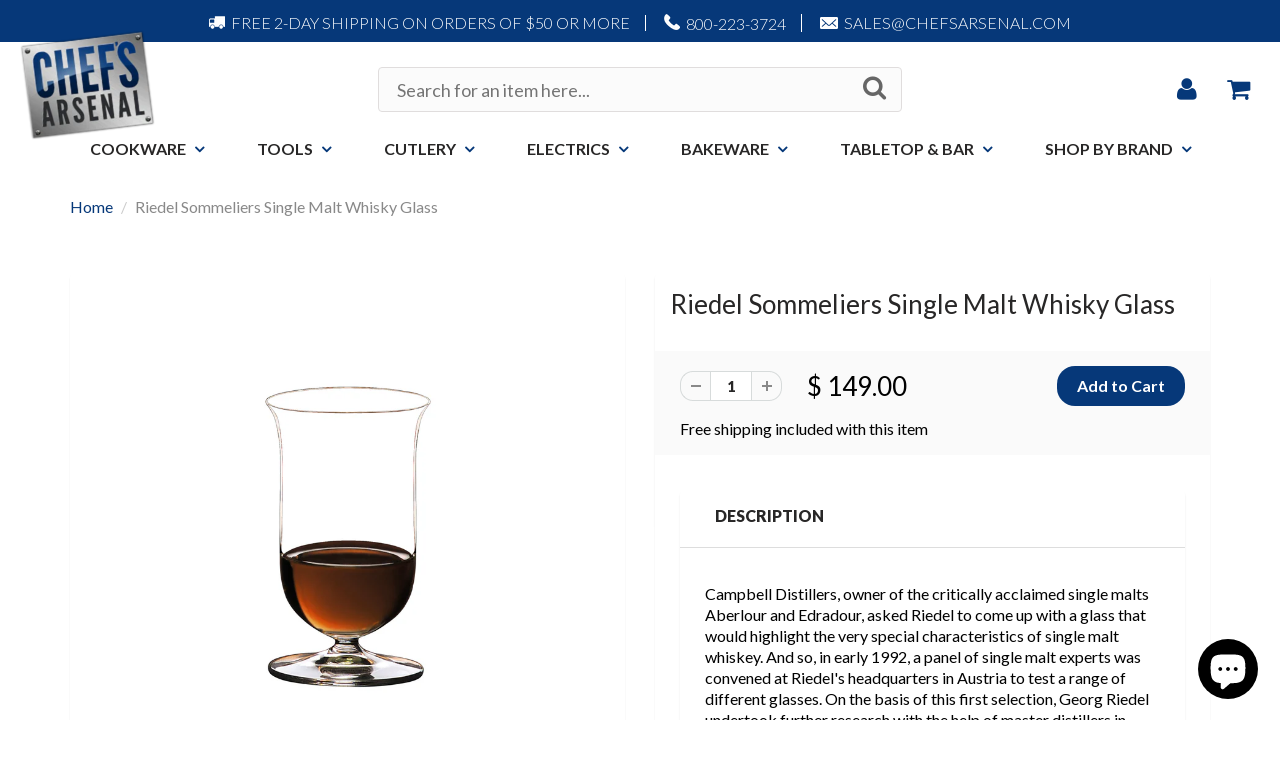

--- FILE ---
content_type: text/html; charset=utf-8
request_url: https://www.chefsarsenal.com/products/riedel-sommeliers-single-malt-whisky-glass-4400-80
body_size: 19929
content:
<!doctype html>
<html lang="en" class="noIE">
  <head>

    <!-- Basic page needs ================================================== -->
    <meta charset="utf-8">
    <meta name="viewport" content="width=device-width, initial-scale=1, maximum-scale=1">

    <!-- Title and description ================================================== -->
    <title>
      Riedel Sommeliers Single Malt Whisky Glass &ndash; Chef&#39;s Arsenal
    </title>

    
    <meta name="description" content="Campbell Distillers, owner of the critically acclaimed single malts Aberlour and Edradour, asked Riedel to come up with a glass that would highlight the very sp">
    

    <!-- Helpers ================================================== -->
    
  <meta property="og:type" content="product">
  <meta property="og:title" content="Riedel Sommeliers Single Malt Whisky Glass">
  
  <meta property="og:image" content="http://www.chefsarsenal.com/cdn/shop/products/riedel-sommeliers-single-malt-whisky-glass-4400-80_44748349-727f-4017-bf53-beb796eb3940_800x.jpg?v=1569206397">
  <meta property="og:image:secure_url" content="https://www.chefsarsenal.com/cdn/shop/products/riedel-sommeliers-single-malt-whisky-glass-4400-80_44748349-727f-4017-bf53-beb796eb3940_800x.jpg?v=1569206397">
  
  <meta property="og:price:amount" content="149.00">
  <meta property="og:price:currency" content="USD">


  <meta property="og:description" content="Campbell Distillers, owner of the critically acclaimed single malts Aberlour and Edradour, asked Riedel to come up with a glass that would highlight the very sp">

  <meta property="og:url" content="https://www.chefsarsenal.com/products/riedel-sommeliers-single-malt-whisky-glass-4400-80">
  <meta property="og:site_name" content="Chef&#39;s Arsenal">



  <meta name="twitter:site" content="@chefsarsenal?lang=en">

<meta name="twitter:card" content="summary">

  <meta name="twitter:title" content="Riedel Sommeliers Single Malt Whisky Glass">
  <meta name="twitter:description" content="Campbell Distillers, owner of the critically acclaimed single malts Aberlour and Edradour, asked Riedel to come up with a glass that would highlight the very special characteristics of single malt whiskey. And so, in early 1992, a panel of single malt experts was convened at Riedel&#39;s headquarters in Austria to test a range of different glasses. On the basis of this first selection, Georg Riedel undertook further research with the help of master distillers in Scotland. The result is this glass: an elongated thistle shape on a truncated stem. The design incorporates a small, slightly out-turned lip that directs the spirit onto the tip of the tongue, where sweetness is perceived, and serves to bring out the elegant creaminess of a top-quality single malt. In September 1992, a group of Britains leading single malt experts gathered in London to test">
  <meta name="twitter:image" content="https://www.chefsarsenal.com/cdn/shop/products/riedel-sommeliers-single-malt-whisky-glass-4400-80_44748349-727f-4017-bf53-beb796eb3940_800x.jpg?v=1569206397">
  <meta name="twitter:image:width" content="240">
  <meta name="twitter:image:height" content="240">

    <link rel="canonical" href="https://www.chefsarsenal.com/products/riedel-sommeliers-single-malt-whisky-glass-4400-80">
    <meta name="viewport" content="width=device-width,initial-scale=1">
    <meta name="theme-color" content="#063879">

    
    <link rel="shortcut icon" href="//www.chefsarsenal.com/cdn/shop/t/6/assets/favicon.png?v=167909651109311820211508275097" type="image/png" />
    
    <link href="//www.chefsarsenal.com/cdn/shop/t/6/assets/apps.css?v=116133295944123362841501846349" rel="stylesheet" type="text/css" media="all" />
    <link href="//www.chefsarsenal.com/cdn/shop/t/6/assets/style.css?v=34756087670584116441711742727" rel="stylesheet" type="text/css" media="all" />
    <link href="//www.chefsarsenal.com/cdn/shop/t/6/assets/flexslider.css?v=20062281746040078201501846349" rel="stylesheet" type="text/css" media="all" />
    <link href="//www.chefsarsenal.com/cdn/shop/t/6/assets/flexslider-product.css?v=158325378052840495201501846349" rel="stylesheet" type="text/css" media="all" />
    <!-- Custom Style -->
    <link href="//www.chefsarsenal.com/cdn/shop/t/6/assets/custom.scss.css?v=56950890830874820991501847332" rel="stylesheet" type="text/css" media="all" />
    
    
    <link rel="stylesheet" type="text/css" href="//fonts.googleapis.com/css?family=Lato:300,400,700,900">
    
    

    <!-- Header hook for plugins ================================================== -->
    <script>window.performance && window.performance.mark && window.performance.mark('shopify.content_for_header.start');</script><meta name="google-site-verification" content="BVWatveAMZ7yj3Bokn2AVT-9NaJdDT9jDXwJkAFPR0U">
<meta id="shopify-digital-wallet" name="shopify-digital-wallet" content="/10585096/digital_wallets/dialog">
<meta name="shopify-checkout-api-token" content="1e460e524cb2e91dea157de8cc5e6e19">
<meta id="in-context-paypal-metadata" data-shop-id="10585096" data-venmo-supported="true" data-environment="production" data-locale="en_US" data-paypal-v4="true" data-currency="USD">
<link rel="alternate" type="application/json+oembed" href="https://www.chefsarsenal.com/products/riedel-sommeliers-single-malt-whisky-glass-4400-80.oembed">
<script async="async" src="/checkouts/internal/preloads.js?locale=en-US"></script>
<link rel="preconnect" href="https://shop.app" crossorigin="anonymous">
<script async="async" src="https://shop.app/checkouts/internal/preloads.js?locale=en-US&shop_id=10585096" crossorigin="anonymous"></script>
<script id="apple-pay-shop-capabilities" type="application/json">{"shopId":10585096,"countryCode":"US","currencyCode":"USD","merchantCapabilities":["supports3DS"],"merchantId":"gid:\/\/shopify\/Shop\/10585096","merchantName":"Chef's Arsenal","requiredBillingContactFields":["postalAddress","email","phone"],"requiredShippingContactFields":["postalAddress","email","phone"],"shippingType":"shipping","supportedNetworks":["visa","masterCard","amex","discover","elo","jcb"],"total":{"type":"pending","label":"Chef's Arsenal","amount":"1.00"},"shopifyPaymentsEnabled":true,"supportsSubscriptions":true}</script>
<script id="shopify-features" type="application/json">{"accessToken":"1e460e524cb2e91dea157de8cc5e6e19","betas":["rich-media-storefront-analytics"],"domain":"www.chefsarsenal.com","predictiveSearch":true,"shopId":10585096,"locale":"en"}</script>
<script>var Shopify = Shopify || {};
Shopify.shop = "chefs-arsenal.myshopify.com";
Shopify.locale = "en";
Shopify.currency = {"active":"USD","rate":"1.0"};
Shopify.country = "US";
Shopify.theme = {"name":"CA 8\/4","id":173704131,"schema_name":"ShowTime","schema_version":"5.0.5","theme_store_id":null,"role":"main"};
Shopify.theme.handle = "null";
Shopify.theme.style = {"id":null,"handle":null};
Shopify.cdnHost = "www.chefsarsenal.com/cdn";
Shopify.routes = Shopify.routes || {};
Shopify.routes.root = "/";</script>
<script type="module">!function(o){(o.Shopify=o.Shopify||{}).modules=!0}(window);</script>
<script>!function(o){function n(){var o=[];function n(){o.push(Array.prototype.slice.apply(arguments))}return n.q=o,n}var t=o.Shopify=o.Shopify||{};t.loadFeatures=n(),t.autoloadFeatures=n()}(window);</script>
<script>
  window.ShopifyPay = window.ShopifyPay || {};
  window.ShopifyPay.apiHost = "shop.app\/pay";
  window.ShopifyPay.redirectState = null;
</script>
<script id="shop-js-analytics" type="application/json">{"pageType":"product"}</script>
<script defer="defer" async type="module" src="//www.chefsarsenal.com/cdn/shopifycloud/shop-js/modules/v2/client.init-shop-cart-sync_dlpDe4U9.en.esm.js"></script>
<script defer="defer" async type="module" src="//www.chefsarsenal.com/cdn/shopifycloud/shop-js/modules/v2/chunk.common_FunKbpTJ.esm.js"></script>
<script type="module">
  await import("//www.chefsarsenal.com/cdn/shopifycloud/shop-js/modules/v2/client.init-shop-cart-sync_dlpDe4U9.en.esm.js");
await import("//www.chefsarsenal.com/cdn/shopifycloud/shop-js/modules/v2/chunk.common_FunKbpTJ.esm.js");

  window.Shopify.SignInWithShop?.initShopCartSync?.({"fedCMEnabled":true,"windoidEnabled":true});

</script>
<script>
  window.Shopify = window.Shopify || {};
  if (!window.Shopify.featureAssets) window.Shopify.featureAssets = {};
  window.Shopify.featureAssets['shop-js'] = {"shop-cart-sync":["modules/v2/client.shop-cart-sync_DIWHqfTk.en.esm.js","modules/v2/chunk.common_FunKbpTJ.esm.js"],"init-fed-cm":["modules/v2/client.init-fed-cm_CmNkGb1A.en.esm.js","modules/v2/chunk.common_FunKbpTJ.esm.js"],"shop-button":["modules/v2/client.shop-button_Dpfxl9vG.en.esm.js","modules/v2/chunk.common_FunKbpTJ.esm.js"],"init-shop-cart-sync":["modules/v2/client.init-shop-cart-sync_dlpDe4U9.en.esm.js","modules/v2/chunk.common_FunKbpTJ.esm.js"],"init-shop-email-lookup-coordinator":["modules/v2/client.init-shop-email-lookup-coordinator_DUdFDmvK.en.esm.js","modules/v2/chunk.common_FunKbpTJ.esm.js"],"init-windoid":["modules/v2/client.init-windoid_V_O5I0mt.en.esm.js","modules/v2/chunk.common_FunKbpTJ.esm.js"],"pay-button":["modules/v2/client.pay-button_x_P2fRzB.en.esm.js","modules/v2/chunk.common_FunKbpTJ.esm.js"],"shop-toast-manager":["modules/v2/client.shop-toast-manager_p8J9W8kY.en.esm.js","modules/v2/chunk.common_FunKbpTJ.esm.js"],"shop-cash-offers":["modules/v2/client.shop-cash-offers_CtPYbIPM.en.esm.js","modules/v2/chunk.common_FunKbpTJ.esm.js","modules/v2/chunk.modal_n1zSoh3t.esm.js"],"shop-login-button":["modules/v2/client.shop-login-button_C3-NmE42.en.esm.js","modules/v2/chunk.common_FunKbpTJ.esm.js","modules/v2/chunk.modal_n1zSoh3t.esm.js"],"avatar":["modules/v2/client.avatar_BTnouDA3.en.esm.js"],"init-shop-for-new-customer-accounts":["modules/v2/client.init-shop-for-new-customer-accounts_aeWumpsw.en.esm.js","modules/v2/client.shop-login-button_C3-NmE42.en.esm.js","modules/v2/chunk.common_FunKbpTJ.esm.js","modules/v2/chunk.modal_n1zSoh3t.esm.js"],"init-customer-accounts-sign-up":["modules/v2/client.init-customer-accounts-sign-up_CRLhpYdY.en.esm.js","modules/v2/client.shop-login-button_C3-NmE42.en.esm.js","modules/v2/chunk.common_FunKbpTJ.esm.js","modules/v2/chunk.modal_n1zSoh3t.esm.js"],"init-customer-accounts":["modules/v2/client.init-customer-accounts_BkuyBVsz.en.esm.js","modules/v2/client.shop-login-button_C3-NmE42.en.esm.js","modules/v2/chunk.common_FunKbpTJ.esm.js","modules/v2/chunk.modal_n1zSoh3t.esm.js"],"shop-follow-button":["modules/v2/client.shop-follow-button_DDNA7Aw9.en.esm.js","modules/v2/chunk.common_FunKbpTJ.esm.js","modules/v2/chunk.modal_n1zSoh3t.esm.js"],"checkout-modal":["modules/v2/client.checkout-modal_EOl6FxyC.en.esm.js","modules/v2/chunk.common_FunKbpTJ.esm.js","modules/v2/chunk.modal_n1zSoh3t.esm.js"],"lead-capture":["modules/v2/client.lead-capture_LZVhB0lN.en.esm.js","modules/v2/chunk.common_FunKbpTJ.esm.js","modules/v2/chunk.modal_n1zSoh3t.esm.js"],"shop-login":["modules/v2/client.shop-login_D4d_T_FR.en.esm.js","modules/v2/chunk.common_FunKbpTJ.esm.js","modules/v2/chunk.modal_n1zSoh3t.esm.js"],"payment-terms":["modules/v2/client.payment-terms_g-geHK5T.en.esm.js","modules/v2/chunk.common_FunKbpTJ.esm.js","modules/v2/chunk.modal_n1zSoh3t.esm.js"]};
</script>
<script>(function() {
  var isLoaded = false;
  function asyncLoad() {
    if (isLoaded) return;
    isLoaded = true;
    var urls = ["https:\/\/cdn.nfcube.com\/instafeed-a5bec6d6306ce4fb40abc4799b875585.js?shop=chefs-arsenal.myshopify.com"];
    for (var i = 0; i < urls.length; i++) {
      var s = document.createElement('script');
      s.type = 'text/javascript';
      s.async = true;
      s.src = urls[i];
      var x = document.getElementsByTagName('script')[0];
      x.parentNode.insertBefore(s, x);
    }
  };
  if(window.attachEvent) {
    window.attachEvent('onload', asyncLoad);
  } else {
    window.addEventListener('load', asyncLoad, false);
  }
})();</script>
<script id="__st">var __st={"a":10585096,"offset":-18000,"reqid":"e1e91ff4-67ba-4f01-8e4b-d0c449a87d40-1765633237","pageurl":"www.chefsarsenal.com\/products\/riedel-sommeliers-single-malt-whisky-glass-4400-80","u":"dc6f7f54978d","p":"product","rtyp":"product","rid":10187364227};</script>
<script>window.ShopifyPaypalV4VisibilityTracking = true;</script>
<script id="captcha-bootstrap">!function(){'use strict';const t='contact',e='account',n='new_comment',o=[[t,t],['blogs',n],['comments',n],[t,'customer']],c=[[e,'customer_login'],[e,'guest_login'],[e,'recover_customer_password'],[e,'create_customer']],r=t=>t.map((([t,e])=>`form[action*='/${t}']:not([data-nocaptcha='true']) input[name='form_type'][value='${e}']`)).join(','),a=t=>()=>t?[...document.querySelectorAll(t)].map((t=>t.form)):[];function s(){const t=[...o],e=r(t);return a(e)}const i='password',u='form_key',d=['recaptcha-v3-token','g-recaptcha-response','h-captcha-response',i],f=()=>{try{return window.sessionStorage}catch{return}},m='__shopify_v',_=t=>t.elements[u];function p(t,e,n=!1){try{const o=window.sessionStorage,c=JSON.parse(o.getItem(e)),{data:r}=function(t){const{data:e,action:n}=t;return t[m]||n?{data:e,action:n}:{data:t,action:n}}(c);for(const[e,n]of Object.entries(r))t.elements[e]&&(t.elements[e].value=n);n&&o.removeItem(e)}catch(o){console.error('form repopulation failed',{error:o})}}const l='form_type',E='cptcha';function T(t){t.dataset[E]=!0}const w=window,h=w.document,L='Shopify',v='ce_forms',y='captcha';let A=!1;((t,e)=>{const n=(g='f06e6c50-85a8-45c8-87d0-21a2b65856fe',I='https://cdn.shopify.com/shopifycloud/storefront-forms-hcaptcha/ce_storefront_forms_captcha_hcaptcha.v1.5.2.iife.js',D={infoText:'Protected by hCaptcha',privacyText:'Privacy',termsText:'Terms'},(t,e,n)=>{const o=w[L][v],c=o.bindForm;if(c)return c(t,g,e,D).then(n);var r;o.q.push([[t,g,e,D],n]),r=I,A||(h.body.append(Object.assign(h.createElement('script'),{id:'captcha-provider',async:!0,src:r})),A=!0)});var g,I,D;w[L]=w[L]||{},w[L][v]=w[L][v]||{},w[L][v].q=[],w[L][y]=w[L][y]||{},w[L][y].protect=function(t,e){n(t,void 0,e),T(t)},Object.freeze(w[L][y]),function(t,e,n,w,h,L){const[v,y,A,g]=function(t,e,n){const i=e?o:[],u=t?c:[],d=[...i,...u],f=r(d),m=r(i),_=r(d.filter((([t,e])=>n.includes(e))));return[a(f),a(m),a(_),s()]}(w,h,L),I=t=>{const e=t.target;return e instanceof HTMLFormElement?e:e&&e.form},D=t=>v().includes(t);t.addEventListener('submit',(t=>{const e=I(t);if(!e)return;const n=D(e)&&!e.dataset.hcaptchaBound&&!e.dataset.recaptchaBound,o=_(e),c=g().includes(e)&&(!o||!o.value);(n||c)&&t.preventDefault(),c&&!n&&(function(t){try{if(!f())return;!function(t){const e=f();if(!e)return;const n=_(t);if(!n)return;const o=n.value;o&&e.removeItem(o)}(t);const e=Array.from(Array(32),(()=>Math.random().toString(36)[2])).join('');!function(t,e){_(t)||t.append(Object.assign(document.createElement('input'),{type:'hidden',name:u})),t.elements[u].value=e}(t,e),function(t,e){const n=f();if(!n)return;const o=[...t.querySelectorAll(`input[type='${i}']`)].map((({name:t})=>t)),c=[...d,...o],r={};for(const[a,s]of new FormData(t).entries())c.includes(a)||(r[a]=s);n.setItem(e,JSON.stringify({[m]:1,action:t.action,data:r}))}(t,e)}catch(e){console.error('failed to persist form',e)}}(e),e.submit())}));const S=(t,e)=>{t&&!t.dataset[E]&&(n(t,e.some((e=>e===t))),T(t))};for(const o of['focusin','change'])t.addEventListener(o,(t=>{const e=I(t);D(e)&&S(e,y())}));const B=e.get('form_key'),M=e.get(l),P=B&&M;t.addEventListener('DOMContentLoaded',(()=>{const t=y();if(P)for(const e of t)e.elements[l].value===M&&p(e,B);[...new Set([...A(),...v().filter((t=>'true'===t.dataset.shopifyCaptcha))])].forEach((e=>S(e,t)))}))}(h,new URLSearchParams(w.location.search),n,t,e,['guest_login'])})(!0,!0)}();</script>
<script integrity="sha256-52AcMU7V7pcBOXWImdc/TAGTFKeNjmkeM1Pvks/DTgc=" data-source-attribution="shopify.loadfeatures" defer="defer" src="//www.chefsarsenal.com/cdn/shopifycloud/storefront/assets/storefront/load_feature-81c60534.js" crossorigin="anonymous"></script>
<script crossorigin="anonymous" defer="defer" src="//www.chefsarsenal.com/cdn/shopifycloud/storefront/assets/shopify_pay/storefront-65b4c6d7.js?v=20250812"></script>
<script data-source-attribution="shopify.dynamic_checkout.dynamic.init">var Shopify=Shopify||{};Shopify.PaymentButton=Shopify.PaymentButton||{isStorefrontPortableWallets:!0,init:function(){window.Shopify.PaymentButton.init=function(){};var t=document.createElement("script");t.src="https://www.chefsarsenal.com/cdn/shopifycloud/portable-wallets/latest/portable-wallets.en.js",t.type="module",document.head.appendChild(t)}};
</script>
<script data-source-attribution="shopify.dynamic_checkout.buyer_consent">
  function portableWalletsHideBuyerConsent(e){var t=document.getElementById("shopify-buyer-consent"),n=document.getElementById("shopify-subscription-policy-button");t&&n&&(t.classList.add("hidden"),t.setAttribute("aria-hidden","true"),n.removeEventListener("click",e))}function portableWalletsShowBuyerConsent(e){var t=document.getElementById("shopify-buyer-consent"),n=document.getElementById("shopify-subscription-policy-button");t&&n&&(t.classList.remove("hidden"),t.removeAttribute("aria-hidden"),n.addEventListener("click",e))}window.Shopify?.PaymentButton&&(window.Shopify.PaymentButton.hideBuyerConsent=portableWalletsHideBuyerConsent,window.Shopify.PaymentButton.showBuyerConsent=portableWalletsShowBuyerConsent);
</script>
<script data-source-attribution="shopify.dynamic_checkout.cart.bootstrap">document.addEventListener("DOMContentLoaded",(function(){function t(){return document.querySelector("shopify-accelerated-checkout-cart, shopify-accelerated-checkout")}if(t())Shopify.PaymentButton.init();else{new MutationObserver((function(e,n){t()&&(Shopify.PaymentButton.init(),n.disconnect())})).observe(document.body,{childList:!0,subtree:!0})}}));
</script>
<link id="shopify-accelerated-checkout-styles" rel="stylesheet" media="screen" href="https://www.chefsarsenal.com/cdn/shopifycloud/portable-wallets/latest/accelerated-checkout-backwards-compat.css" crossorigin="anonymous">
<style id="shopify-accelerated-checkout-cart">
        #shopify-buyer-consent {
  margin-top: 1em;
  display: inline-block;
  width: 100%;
}

#shopify-buyer-consent.hidden {
  display: none;
}

#shopify-subscription-policy-button {
  background: none;
  border: none;
  padding: 0;
  text-decoration: underline;
  font-size: inherit;
  cursor: pointer;
}

#shopify-subscription-policy-button::before {
  box-shadow: none;
}

      </style>

<script>window.performance && window.performance.mark && window.performance.mark('shopify.content_for_header.end');</script>

    <!--[if lt IE 9]>
    <script src="//html5shiv.googlecode.com/svn/trunk/html5.js" type="text/javascript"></script>
    <![endif]-->

    

    <script src="//www.chefsarsenal.com/cdn/shop/t/6/assets/jquery.js?v=28577836119606976961501846343" type="text/javascript"></script>
    <script src="//www.chefsarsenal.com/cdn/shop/t/6/assets/jquery.accordionSlider.min.js?v=149443198531434808021501846343" type="text/javascript"></script>
    
    <!-- Theme Global App JS ================================================== -->
    <script>
      var app = app || {
        data:{
          template:"product",
          money_format: "$ {{amount}}"
        }
      }
    </script>
  <link href="//www.chefsarsenal.com/cdn/shop/t/6/assets/shopstorm-apps.scss.css?v=44200075104732991851524086659" rel="stylesheet" type="text/css" media="all" />
  <script async src="https://product-customizer-cdn.shopstorm.com/assets/storefront/product-customizer-v2-87192a607035a2a9b7c2904ff5559af964e0d45d6c60e0af79b206603d6a6281.js?shop=chefs-arsenal.myshopify.com" type="text/javascript"></script>
<!-- BEGIN app block: shopify://apps/zepto-product-personalizer/blocks/product_personalizer_main/7411210d-7b32-4c09-9455-e129e3be4729 --><!-- BEGIN app snippet: product-personalizer -->



  
 
 

<!-- END app snippet -->
<!-- BEGIN app snippet: zepto_common --><script>
var pplr_cart = {"note":null,"attributes":{},"original_total_price":0,"total_price":0,"total_discount":0,"total_weight":0.0,"item_count":0,"items":[],"requires_shipping":false,"currency":"USD","items_subtotal_price":0,"cart_level_discount_applications":[],"checkout_charge_amount":0};
var pplr_shop_currency = "USD";
var pplr_enabled_currencies_size = 1;
var pplr_money_formate = "$ {{amount}}";
var pplr_manual_theme_selector=null;
</script>
<script defer src="//cdn-zeptoapps.com/product-personalizer/pplr_common.js?v=13" ></script><!-- END app snippet -->

<!-- END app block --><script src="https://cdn.shopify.com/extensions/7bc9bb47-adfa-4267-963e-cadee5096caf/inbox-1252/assets/inbox-chat-loader.js" type="text/javascript" defer="defer"></script>
<link href="https://monorail-edge.shopifysvc.com" rel="dns-prefetch">
<script>(function(){if ("sendBeacon" in navigator && "performance" in window) {try {var session_token_from_headers = performance.getEntriesByType('navigation')[0].serverTiming.find(x => x.name == '_s').description;} catch {var session_token_from_headers = undefined;}var session_cookie_matches = document.cookie.match(/_shopify_s=([^;]*)/);var session_token_from_cookie = session_cookie_matches && session_cookie_matches.length === 2 ? session_cookie_matches[1] : "";var session_token = session_token_from_headers || session_token_from_cookie || "";function handle_abandonment_event(e) {var entries = performance.getEntries().filter(function(entry) {return /monorail-edge.shopifysvc.com/.test(entry.name);});if (!window.abandonment_tracked && entries.length === 0) {window.abandonment_tracked = true;var currentMs = Date.now();var navigation_start = performance.timing.navigationStart;var payload = {shop_id: 10585096,url: window.location.href,navigation_start,duration: currentMs - navigation_start,session_token,page_type: "product"};window.navigator.sendBeacon("https://monorail-edge.shopifysvc.com/v1/produce", JSON.stringify({schema_id: "online_store_buyer_site_abandonment/1.1",payload: payload,metadata: {event_created_at_ms: currentMs,event_sent_at_ms: currentMs}}));}}window.addEventListener('pagehide', handle_abandonment_event);}}());</script>
<script id="web-pixels-manager-setup">(function e(e,d,r,n,o){if(void 0===o&&(o={}),!Boolean(null===(a=null===(i=window.Shopify)||void 0===i?void 0:i.analytics)||void 0===a?void 0:a.replayQueue)){var i,a;window.Shopify=window.Shopify||{};var t=window.Shopify;t.analytics=t.analytics||{};var s=t.analytics;s.replayQueue=[],s.publish=function(e,d,r){return s.replayQueue.push([e,d,r]),!0};try{self.performance.mark("wpm:start")}catch(e){}var l=function(){var e={modern:/Edge?\/(1{2}[4-9]|1[2-9]\d|[2-9]\d{2}|\d{4,})\.\d+(\.\d+|)|Firefox\/(1{2}[4-9]|1[2-9]\d|[2-9]\d{2}|\d{4,})\.\d+(\.\d+|)|Chrom(ium|e)\/(9{2}|\d{3,})\.\d+(\.\d+|)|(Maci|X1{2}).+ Version\/(15\.\d+|(1[6-9]|[2-9]\d|\d{3,})\.\d+)([,.]\d+|)( \(\w+\)|)( Mobile\/\w+|) Safari\/|Chrome.+OPR\/(9{2}|\d{3,})\.\d+\.\d+|(CPU[ +]OS|iPhone[ +]OS|CPU[ +]iPhone|CPU IPhone OS|CPU iPad OS)[ +]+(15[._]\d+|(1[6-9]|[2-9]\d|\d{3,})[._]\d+)([._]\d+|)|Android:?[ /-](13[3-9]|1[4-9]\d|[2-9]\d{2}|\d{4,})(\.\d+|)(\.\d+|)|Android.+Firefox\/(13[5-9]|1[4-9]\d|[2-9]\d{2}|\d{4,})\.\d+(\.\d+|)|Android.+Chrom(ium|e)\/(13[3-9]|1[4-9]\d|[2-9]\d{2}|\d{4,})\.\d+(\.\d+|)|SamsungBrowser\/([2-9]\d|\d{3,})\.\d+/,legacy:/Edge?\/(1[6-9]|[2-9]\d|\d{3,})\.\d+(\.\d+|)|Firefox\/(5[4-9]|[6-9]\d|\d{3,})\.\d+(\.\d+|)|Chrom(ium|e)\/(5[1-9]|[6-9]\d|\d{3,})\.\d+(\.\d+|)([\d.]+$|.*Safari\/(?![\d.]+ Edge\/[\d.]+$))|(Maci|X1{2}).+ Version\/(10\.\d+|(1[1-9]|[2-9]\d|\d{3,})\.\d+)([,.]\d+|)( \(\w+\)|)( Mobile\/\w+|) Safari\/|Chrome.+OPR\/(3[89]|[4-9]\d|\d{3,})\.\d+\.\d+|(CPU[ +]OS|iPhone[ +]OS|CPU[ +]iPhone|CPU IPhone OS|CPU iPad OS)[ +]+(10[._]\d+|(1[1-9]|[2-9]\d|\d{3,})[._]\d+)([._]\d+|)|Android:?[ /-](13[3-9]|1[4-9]\d|[2-9]\d{2}|\d{4,})(\.\d+|)(\.\d+|)|Mobile Safari.+OPR\/([89]\d|\d{3,})\.\d+\.\d+|Android.+Firefox\/(13[5-9]|1[4-9]\d|[2-9]\d{2}|\d{4,})\.\d+(\.\d+|)|Android.+Chrom(ium|e)\/(13[3-9]|1[4-9]\d|[2-9]\d{2}|\d{4,})\.\d+(\.\d+|)|Android.+(UC? ?Browser|UCWEB|U3)[ /]?(15\.([5-9]|\d{2,})|(1[6-9]|[2-9]\d|\d{3,})\.\d+)\.\d+|SamsungBrowser\/(5\.\d+|([6-9]|\d{2,})\.\d+)|Android.+MQ{2}Browser\/(14(\.(9|\d{2,})|)|(1[5-9]|[2-9]\d|\d{3,})(\.\d+|))(\.\d+|)|K[Aa][Ii]OS\/(3\.\d+|([4-9]|\d{2,})\.\d+)(\.\d+|)/},d=e.modern,r=e.legacy,n=navigator.userAgent;return n.match(d)?"modern":n.match(r)?"legacy":"unknown"}(),u="modern"===l?"modern":"legacy",c=(null!=n?n:{modern:"",legacy:""})[u],f=function(e){return[e.baseUrl,"/wpm","/b",e.hashVersion,"modern"===e.buildTarget?"m":"l",".js"].join("")}({baseUrl:d,hashVersion:r,buildTarget:u}),m=function(e){var d=e.version,r=e.bundleTarget,n=e.surface,o=e.pageUrl,i=e.monorailEndpoint;return{emit:function(e){var a=e.status,t=e.errorMsg,s=(new Date).getTime(),l=JSON.stringify({metadata:{event_sent_at_ms:s},events:[{schema_id:"web_pixels_manager_load/3.1",payload:{version:d,bundle_target:r,page_url:o,status:a,surface:n,error_msg:t},metadata:{event_created_at_ms:s}}]});if(!i)return console&&console.warn&&console.warn("[Web Pixels Manager] No Monorail endpoint provided, skipping logging."),!1;try{return self.navigator.sendBeacon.bind(self.navigator)(i,l)}catch(e){}var u=new XMLHttpRequest;try{return u.open("POST",i,!0),u.setRequestHeader("Content-Type","text/plain"),u.send(l),!0}catch(e){return console&&console.warn&&console.warn("[Web Pixels Manager] Got an unhandled error while logging to Monorail."),!1}}}}({version:r,bundleTarget:l,surface:e.surface,pageUrl:self.location.href,monorailEndpoint:e.monorailEndpoint});try{o.browserTarget=l,function(e){var d=e.src,r=e.async,n=void 0===r||r,o=e.onload,i=e.onerror,a=e.sri,t=e.scriptDataAttributes,s=void 0===t?{}:t,l=document.createElement("script"),u=document.querySelector("head"),c=document.querySelector("body");if(l.async=n,l.src=d,a&&(l.integrity=a,l.crossOrigin="anonymous"),s)for(var f in s)if(Object.prototype.hasOwnProperty.call(s,f))try{l.dataset[f]=s[f]}catch(e){}if(o&&l.addEventListener("load",o),i&&l.addEventListener("error",i),u)u.appendChild(l);else{if(!c)throw new Error("Did not find a head or body element to append the script");c.appendChild(l)}}({src:f,async:!0,onload:function(){if(!function(){var e,d;return Boolean(null===(d=null===(e=window.Shopify)||void 0===e?void 0:e.analytics)||void 0===d?void 0:d.initialized)}()){var d=window.webPixelsManager.init(e)||void 0;if(d){var r=window.Shopify.analytics;r.replayQueue.forEach((function(e){var r=e[0],n=e[1],o=e[2];d.publishCustomEvent(r,n,o)})),r.replayQueue=[],r.publish=d.publishCustomEvent,r.visitor=d.visitor,r.initialized=!0}}},onerror:function(){return m.emit({status:"failed",errorMsg:"".concat(f," has failed to load")})},sri:function(e){var d=/^sha384-[A-Za-z0-9+/=]+$/;return"string"==typeof e&&d.test(e)}(c)?c:"",scriptDataAttributes:o}),m.emit({status:"loading"})}catch(e){m.emit({status:"failed",errorMsg:(null==e?void 0:e.message)||"Unknown error"})}}})({shopId: 10585096,storefrontBaseUrl: "https://www.chefsarsenal.com",extensionsBaseUrl: "https://extensions.shopifycdn.com/cdn/shopifycloud/web-pixels-manager",monorailEndpoint: "https://monorail-edge.shopifysvc.com/unstable/produce_batch",surface: "storefront-renderer",enabledBetaFlags: ["2dca8a86"],webPixelsConfigList: [{"id":"391217380","configuration":"{\"config\":\"{\\\"pixel_id\\\":\\\"G-3R967KLL8Z\\\",\\\"target_country\\\":\\\"US\\\",\\\"gtag_events\\\":[{\\\"type\\\":\\\"search\\\",\\\"action_label\\\":[\\\"G-3R967KLL8Z\\\",\\\"AW-1072734839\\\/-0ZJCISj9o0BEPfEwv8D\\\"]},{\\\"type\\\":\\\"begin_checkout\\\",\\\"action_label\\\":[\\\"G-3R967KLL8Z\\\",\\\"AW-1072734839\\\/x3nVCIGj9o0BEPfEwv8D\\\"]},{\\\"type\\\":\\\"view_item\\\",\\\"action_label\\\":[\\\"G-3R967KLL8Z\\\",\\\"AW-1072734839\\\/lApBCPui9o0BEPfEwv8D\\\",\\\"MC-VW6KDF56NP\\\"]},{\\\"type\\\":\\\"purchase\\\",\\\"action_label\\\":[\\\"G-3R967KLL8Z\\\",\\\"AW-1072734839\\\/VGpECPii9o0BEPfEwv8D\\\",\\\"MC-VW6KDF56NP\\\"]},{\\\"type\\\":\\\"page_view\\\",\\\"action_label\\\":[\\\"G-3R967KLL8Z\\\",\\\"AW-1072734839\\\/YC2XCPWi9o0BEPfEwv8D\\\",\\\"MC-VW6KDF56NP\\\"]},{\\\"type\\\":\\\"add_payment_info\\\",\\\"action_label\\\":[\\\"G-3R967KLL8Z\\\",\\\"AW-1072734839\\\/lyONCIej9o0BEPfEwv8D\\\"]},{\\\"type\\\":\\\"add_to_cart\\\",\\\"action_label\\\":[\\\"G-3R967KLL8Z\\\",\\\"AW-1072734839\\\/L6KzCP6i9o0BEPfEwv8D\\\"]}],\\\"enable_monitoring_mode\\\":false}\"}","eventPayloadVersion":"v1","runtimeContext":"OPEN","scriptVersion":"b2a88bafab3e21179ed38636efcd8a93","type":"APP","apiClientId":1780363,"privacyPurposes":[],"dataSharingAdjustments":{"protectedCustomerApprovalScopes":["read_customer_address","read_customer_email","read_customer_name","read_customer_personal_data","read_customer_phone"]}},{"id":"69009636","eventPayloadVersion":"v1","runtimeContext":"LAX","scriptVersion":"1","type":"CUSTOM","privacyPurposes":["ANALYTICS"],"name":"Google Analytics tag (migrated)"},{"id":"shopify-app-pixel","configuration":"{}","eventPayloadVersion":"v1","runtimeContext":"STRICT","scriptVersion":"0450","apiClientId":"shopify-pixel","type":"APP","privacyPurposes":["ANALYTICS","MARKETING"]},{"id":"shopify-custom-pixel","eventPayloadVersion":"v1","runtimeContext":"LAX","scriptVersion":"0450","apiClientId":"shopify-pixel","type":"CUSTOM","privacyPurposes":["ANALYTICS","MARKETING"]}],isMerchantRequest: false,initData: {"shop":{"name":"Chef's Arsenal","paymentSettings":{"currencyCode":"USD"},"myshopifyDomain":"chefs-arsenal.myshopify.com","countryCode":"US","storefrontUrl":"https:\/\/www.chefsarsenal.com"},"customer":null,"cart":null,"checkout":null,"productVariants":[{"price":{"amount":149.0,"currencyCode":"USD"},"product":{"title":"Riedel Sommeliers Single Malt Whisky Glass","vendor":"Riedel","id":"10187364227","untranslatedTitle":"Riedel Sommeliers Single Malt Whisky Glass","url":"\/products\/riedel-sommeliers-single-malt-whisky-glass-4400-80","type":"Whisky Glasses"},"id":"38079769731","image":{"src":"\/\/www.chefsarsenal.com\/cdn\/shop\/products\/riedel-sommeliers-single-malt-whisky-glass-4400-80_44748349-727f-4017-bf53-beb796eb3940.jpg?v=1569206397"},"sku":"4400\/80","title":"Default Title","untranslatedTitle":"Default Title"}],"purchasingCompany":null},},"https://www.chefsarsenal.com/cdn","ae1676cfwd2530674p4253c800m34e853cb",{"modern":"","legacy":""},{"shopId":"10585096","storefrontBaseUrl":"https:\/\/www.chefsarsenal.com","extensionBaseUrl":"https:\/\/extensions.shopifycdn.com\/cdn\/shopifycloud\/web-pixels-manager","surface":"storefront-renderer","enabledBetaFlags":"[\"2dca8a86\"]","isMerchantRequest":"false","hashVersion":"ae1676cfwd2530674p4253c800m34e853cb","publish":"custom","events":"[[\"page_viewed\",{}],[\"product_viewed\",{\"productVariant\":{\"price\":{\"amount\":149.0,\"currencyCode\":\"USD\"},\"product\":{\"title\":\"Riedel Sommeliers Single Malt Whisky Glass\",\"vendor\":\"Riedel\",\"id\":\"10187364227\",\"untranslatedTitle\":\"Riedel Sommeliers Single Malt Whisky Glass\",\"url\":\"\/products\/riedel-sommeliers-single-malt-whisky-glass-4400-80\",\"type\":\"Whisky Glasses\"},\"id\":\"38079769731\",\"image\":{\"src\":\"\/\/www.chefsarsenal.com\/cdn\/shop\/products\/riedel-sommeliers-single-malt-whisky-glass-4400-80_44748349-727f-4017-bf53-beb796eb3940.jpg?v=1569206397\"},\"sku\":\"4400\/80\",\"title\":\"Default Title\",\"untranslatedTitle\":\"Default Title\"}}]]"});</script><script>
  window.ShopifyAnalytics = window.ShopifyAnalytics || {};
  window.ShopifyAnalytics.meta = window.ShopifyAnalytics.meta || {};
  window.ShopifyAnalytics.meta.currency = 'USD';
  var meta = {"product":{"id":10187364227,"gid":"gid:\/\/shopify\/Product\/10187364227","vendor":"Riedel","type":"Whisky Glasses","variants":[{"id":38079769731,"price":14900,"name":"Riedel Sommeliers Single Malt Whisky Glass","public_title":null,"sku":"4400\/80"}],"remote":false},"page":{"pageType":"product","resourceType":"product","resourceId":10187364227}};
  for (var attr in meta) {
    window.ShopifyAnalytics.meta[attr] = meta[attr];
  }
</script>
<script class="analytics">
  (function () {
    var customDocumentWrite = function(content) {
      var jquery = null;

      if (window.jQuery) {
        jquery = window.jQuery;
      } else if (window.Checkout && window.Checkout.$) {
        jquery = window.Checkout.$;
      }

      if (jquery) {
        jquery('body').append(content);
      }
    };

    var hasLoggedConversion = function(token) {
      if (token) {
        return document.cookie.indexOf('loggedConversion=' + token) !== -1;
      }
      return false;
    }

    var setCookieIfConversion = function(token) {
      if (token) {
        var twoMonthsFromNow = new Date(Date.now());
        twoMonthsFromNow.setMonth(twoMonthsFromNow.getMonth() + 2);

        document.cookie = 'loggedConversion=' + token + '; expires=' + twoMonthsFromNow;
      }
    }

    var trekkie = window.ShopifyAnalytics.lib = window.trekkie = window.trekkie || [];
    if (trekkie.integrations) {
      return;
    }
    trekkie.methods = [
      'identify',
      'page',
      'ready',
      'track',
      'trackForm',
      'trackLink'
    ];
    trekkie.factory = function(method) {
      return function() {
        var args = Array.prototype.slice.call(arguments);
        args.unshift(method);
        trekkie.push(args);
        return trekkie;
      };
    };
    for (var i = 0; i < trekkie.methods.length; i++) {
      var key = trekkie.methods[i];
      trekkie[key] = trekkie.factory(key);
    }
    trekkie.load = function(config) {
      trekkie.config = config || {};
      trekkie.config.initialDocumentCookie = document.cookie;
      var first = document.getElementsByTagName('script')[0];
      var script = document.createElement('script');
      script.type = 'text/javascript';
      script.onerror = function(e) {
        var scriptFallback = document.createElement('script');
        scriptFallback.type = 'text/javascript';
        scriptFallback.onerror = function(error) {
                var Monorail = {
      produce: function produce(monorailDomain, schemaId, payload) {
        var currentMs = new Date().getTime();
        var event = {
          schema_id: schemaId,
          payload: payload,
          metadata: {
            event_created_at_ms: currentMs,
            event_sent_at_ms: currentMs
          }
        };
        return Monorail.sendRequest("https://" + monorailDomain + "/v1/produce", JSON.stringify(event));
      },
      sendRequest: function sendRequest(endpointUrl, payload) {
        // Try the sendBeacon API
        if (window && window.navigator && typeof window.navigator.sendBeacon === 'function' && typeof window.Blob === 'function' && !Monorail.isIos12()) {
          var blobData = new window.Blob([payload], {
            type: 'text/plain'
          });

          if (window.navigator.sendBeacon(endpointUrl, blobData)) {
            return true;
          } // sendBeacon was not successful

        } // XHR beacon

        var xhr = new XMLHttpRequest();

        try {
          xhr.open('POST', endpointUrl);
          xhr.setRequestHeader('Content-Type', 'text/plain');
          xhr.send(payload);
        } catch (e) {
          console.log(e);
        }

        return false;
      },
      isIos12: function isIos12() {
        return window.navigator.userAgent.lastIndexOf('iPhone; CPU iPhone OS 12_') !== -1 || window.navigator.userAgent.lastIndexOf('iPad; CPU OS 12_') !== -1;
      }
    };
    Monorail.produce('monorail-edge.shopifysvc.com',
      'trekkie_storefront_load_errors/1.1',
      {shop_id: 10585096,
      theme_id: 173704131,
      app_name: "storefront",
      context_url: window.location.href,
      source_url: "//www.chefsarsenal.com/cdn/s/trekkie.storefront.1a0636ab3186d698599065cb6ce9903ebacdd71a.min.js"});

        };
        scriptFallback.async = true;
        scriptFallback.src = '//www.chefsarsenal.com/cdn/s/trekkie.storefront.1a0636ab3186d698599065cb6ce9903ebacdd71a.min.js';
        first.parentNode.insertBefore(scriptFallback, first);
      };
      script.async = true;
      script.src = '//www.chefsarsenal.com/cdn/s/trekkie.storefront.1a0636ab3186d698599065cb6ce9903ebacdd71a.min.js';
      first.parentNode.insertBefore(script, first);
    };
    trekkie.load(
      {"Trekkie":{"appName":"storefront","development":false,"defaultAttributes":{"shopId":10585096,"isMerchantRequest":null,"themeId":173704131,"themeCityHash":"1181055613689835685","contentLanguage":"en","currency":"USD","eventMetadataId":"fa56ed77-8764-4757-934a-d1c3d54e7526"},"isServerSideCookieWritingEnabled":true,"monorailRegion":"shop_domain"},"Session Attribution":{},"S2S":{"facebookCapiEnabled":false,"source":"trekkie-storefront-renderer","apiClientId":580111}}
    );

    var loaded = false;
    trekkie.ready(function() {
      if (loaded) return;
      loaded = true;

      window.ShopifyAnalytics.lib = window.trekkie;

      var originalDocumentWrite = document.write;
      document.write = customDocumentWrite;
      try { window.ShopifyAnalytics.merchantGoogleAnalytics.call(this); } catch(error) {};
      document.write = originalDocumentWrite;

      window.ShopifyAnalytics.lib.page(null,{"pageType":"product","resourceType":"product","resourceId":10187364227,"shopifyEmitted":true});

      var match = window.location.pathname.match(/checkouts\/(.+)\/(thank_you|post_purchase)/)
      var token = match? match[1]: undefined;
      if (!hasLoggedConversion(token)) {
        setCookieIfConversion(token);
        window.ShopifyAnalytics.lib.track("Viewed Product",{"currency":"USD","variantId":38079769731,"productId":10187364227,"productGid":"gid:\/\/shopify\/Product\/10187364227","name":"Riedel Sommeliers Single Malt Whisky Glass","price":"149.00","sku":"4400\/80","brand":"Riedel","variant":null,"category":"Whisky Glasses","nonInteraction":true,"remote":false},undefined,undefined,{"shopifyEmitted":true});
      window.ShopifyAnalytics.lib.track("monorail:\/\/trekkie_storefront_viewed_product\/1.1",{"currency":"USD","variantId":38079769731,"productId":10187364227,"productGid":"gid:\/\/shopify\/Product\/10187364227","name":"Riedel Sommeliers Single Malt Whisky Glass","price":"149.00","sku":"4400\/80","brand":"Riedel","variant":null,"category":"Whisky Glasses","nonInteraction":true,"remote":false,"referer":"https:\/\/www.chefsarsenal.com\/products\/riedel-sommeliers-single-malt-whisky-glass-4400-80"});
      }
    });


        var eventsListenerScript = document.createElement('script');
        eventsListenerScript.async = true;
        eventsListenerScript.src = "//www.chefsarsenal.com/cdn/shopifycloud/storefront/assets/shop_events_listener-3da45d37.js";
        document.getElementsByTagName('head')[0].appendChild(eventsListenerScript);

})();</script>
  <script>
  if (!window.ga || (window.ga && typeof window.ga !== 'function')) {
    window.ga = function ga() {
      (window.ga.q = window.ga.q || []).push(arguments);
      if (window.Shopify && window.Shopify.analytics && typeof window.Shopify.analytics.publish === 'function') {
        window.Shopify.analytics.publish("ga_stub_called", {}, {sendTo: "google_osp_migration"});
      }
      console.error("Shopify's Google Analytics stub called with:", Array.from(arguments), "\nSee https://help.shopify.com/manual/promoting-marketing/pixels/pixel-migration#google for more information.");
    };
    if (window.Shopify && window.Shopify.analytics && typeof window.Shopify.analytics.publish === 'function') {
      window.Shopify.analytics.publish("ga_stub_initialized", {}, {sendTo: "google_osp_migration"});
    }
  }
</script>
<script
  defer
  src="https://www.chefsarsenal.com/cdn/shopifycloud/perf-kit/shopify-perf-kit-2.1.2.min.js"
  data-application="storefront-renderer"
  data-shop-id="10585096"
  data-render-region="gcp-us-central1"
  data-page-type="product"
  data-theme-instance-id="173704131"
  data-theme-name="ShowTime"
  data-theme-version="5.0.5"
  data-monorail-region="shop_domain"
  data-resource-timing-sampling-rate="10"
  data-shs="true"
  data-shs-beacon="true"
  data-shs-export-with-fetch="true"
  data-shs-logs-sample-rate="1"
  data-shs-beacon-endpoint="https://www.chefsarsenal.com/api/collect"
></script>
</head>
<body id="riedel-sommeliers-single-malt-whisky-glass" class="template-product" >
    <div class="wsmenucontainer clearfix">
      <div class="overlapblackbg"></div>
      

      <div id="shopify-section-header" class="shopify-section"><div class="promo-bar">
  <ul>
    <li><i><img src="//www.chefsarsenal.com/cdn/shop/files/truck_16x.png?v=1613155759" /></i> FREE 2-DAY SHIPPING ON ORDERS OF $50 OR MORE</li>
    <li><i><img src="//www.chefsarsenal.com/cdn/shop/files/phone_16x.png?v=1613155759" /></i> <a href="tel:800-223-3724">800-223-3724</a></li>
    <li><i><img src="//www.chefsarsenal.com/cdn/shop/files/mail_18x.png?v=1613155759" /></i> <a href="mailto:SALES@CHEFSARSENAL.COM">SALES@CHEFSARSENAL.COM</a></li>
  </ul>
</div>


<div id="header" data-section-id="header" data-section-type="header-section">
        <div class = "first-header-section container--nav clearfix">
          <div id = "header--image-wrapper" class="col-md-3">
            <a href="/"><img id = "header--image" src ="//www.chefsarsenal.com/cdn/shop/files/logo-apostrophe-sq_160x_5c636b52-2597-4d7f-99ee-88f6ccc9bf5d_160x.png?v=1613510977"></a>
          </div>
          
          <div class="search-container col-md-6">
            


<form action="/search" method="get" role="search">
  <div class="menu_c search_menu">
    <div class="search_box">
      
      <input type="hidden" name="type" value="product">
      
      <input type="search" name="q" value="" class="txtbox" placeholder="Search for an item here..." aria-label="Search for an item here...">
      <button class="btn btn-link" type="submit" value="Search for an item here..."><span class="fa fa-search"></span></button>
    </div>
  </div>
</form>
          </div>
          
          <div class="col-md-3">
          <ul class="hidden-xs nav navbar-nav navbar-right">
            
            <li class="dropdown-grid no-open-arrow">
              <a data-toggle="dropdown" href="javascript:;" class="dropdown-toggle" aria-expanded="true"><span class="icons"><i class="fa fa-user"></i></span></a>
              <div class="dropdown-grid-wrapper">
                <div class="dropdown-menu no-padding animated fadeInDown col-xs-12 col-sm-5 col-md-4 col-lg-3" role="menu">
                  

<div class="menu_c acc_menu">
  <div class="menu_title clearfix">
    <h4>My Account</h4>
     
  </div>

  
    <div class="login_frm">
      <p class="text-center">Welcome to Chef&#39;s Arsenal!</p>
      <div class="remember">
        <a href="/account/login" class="signin_btn btn_c">Login</a>
        <a href="/account/register" class="signin_btn btn_c">Create Account</a>
      </div>
    </div>
  
</div>
                </div>
              </div>
            </li>
            
            <li class="dropdown-grid no-open-arrow ">
              <a data-toggle="dropdown" data-href="/cart" href="javascript:void(0);" class="dropdown-toggle cart-popup" aria-expanded="true"><div class="cart-icon"><span class="count hidden">0
</span><i class="fa fa-shopping-cart"></i></div></a>
              <div class="dropdown-grid-wrapper hidden">
                <div class="dropdown-menu no-padding animated fadeInDown col-xs-12 col-sm-9 col-md-7" role="menu">
                  <div class="menu_c cart_menu">
  <div class="menu_title clearfix">
    <h4>Shopping Cart</h4>
  </div>
  
  <div class="cart_row">
    <div class="empty-cart">Your cart is currently empty.</div>
    <p><a href="javascript:void(0)" class="btn_c btn_close">Continue Shopping</a></p>
  </div>
  
</div>
                </div>
              </div>
            </li>            
          </ul>
          </div>

        </div>

        <div class="header_bot ">
          <div class="header_content">
            <div class="container--nav clearfix">

              
              <div id="nav">
  <nav class="navbar" role="navigation">
    <div class="navbar-header">
      <div class="responsive-header-image">
        <a href="/"><img id = "header--image" src ="//www.chefsarsenal.com/cdn/shop/files/logo-apostrophe-sq_160x_5c636b52-2597-4d7f-99ee-88f6ccc9bf5d_160x.png?v=1613510977"></a>
      </div>
      
      <a href="#" class="visible-ms visible-xs pull-right navbar-cart" id="wsnavtoggle"><div class="cart-icon"><i class="fa fa-bars"></i></div></a>
      <a href="javascript:void(0);" data-href="/cart" class="visible-ms visible-xs pull-right navbar-cart cart-popup"><div class="cart-icon"><span class="count hidden">0</span><i class="fa fa-shopping-cart"></i></div></a>
      <a href="/search" class="visible-ms visible-xs pull-right navbar-cart"><div class="cart-icon"><i class="fa fa-search"></i></div></a>
      
      <div class="visible-ms visible-xs">
        
        
        <a class="navbar-brand" href="/" itemprop="url">
          <img src="//www.chefsarsenal.com/cdn/shop/files/logo-apostrophe-sq_160x_5c636b52-2597-4d7f-99ee-88f6ccc9bf5d_550x.png?v=1613510977" alt="Chef&#39;s Arsenal" itemprop="logo" />
        </a>
        
        
      </div><!-- ./visible-ms visible-xs -->
      
    </div>
    <!-- main menu -->
    <nav class="wsmenu">
      <ul class="mobile-sub mega_menu wsmenu-list">
        
        
        

        
        
        
        
        

        
        <li><a class="twin" onclick="event.preventDefault();">Cookware<span class="arrow"></span></a>
          
            
            
          <ul class="wsmenu-submenu ">
            
            <li><a data-delay="500" href="/collections/bakers-casseroles">Bakers &amp; Casseroles</a></li>
            
            <li><a data-delay="500" href="/collections/breakfast-pans">Breakfast Pans</a></li>
            
            <li><a data-delay="500" href="/collections/cookware-accessories">Cookware Accessories</a></li>
            
            <li><a data-delay="500" href="/collections/cookware-lids">Cookware Lids</a></li>
            
            <li><a data-delay="500" href="/collections/cookware-sets">Cookware Sets</a></li>
            
            <li><a data-delay="500" href="/collections/dutch-ovens-brasiers">Dutch Ovens &amp; Brasiers</a></li>
            
            <li><a data-delay="500" href="/collections/fondue-sets">Fondue Sets</a></li>
            
            <li><a data-delay="500" href="/collections/frypans-skillets">Frypans &amp; Skillets</a></li>
            
            <li><a data-delay="500" href="/collections/grill-pans-griddles">Grill Pans &amp; Griddles</a></li>
            
            <li><a data-delay="500" href="/collections/ramekins-souffles">Ramekins &amp; Souffles</a></li>
            
            <li><a data-delay="500" href="/collections/roasters">Roasters</a></li>
            
            <li><a data-delay="500" href="/collections/saucepans-sauciers">Saucepans &amp; Sauciers</a></li>
            
            <li><a data-delay="500" href="/collections/saute-pans">Saute Pans</a></li>
            
            <li><a data-delay="500" href="/collections/specialty-cookware">Specialty Cookware</a></li>
            
            <li><a data-delay="500" href="/collections/steamers">Steamers</a></li>
            
            <li><a data-delay="500" href="/collections/stock-multipots">Stock &amp; Multipots</a></li>
            
            <li><a data-delay="500" href="/collections/tagines-paella-pans">Tagines &amp; Paella Pans</a></li>
            
            <li><a data-delay="500" href="/collections/woks">Woks</a></li>
            
          </ul>
             
        </li>
        
        
        
        

        
        
        
        
        

        
        <li><a class="twin" onclick="event.preventDefault();">Tools<span class="arrow"></span></a>
          
            
            
          <ul class="wsmenu-submenu wsmenu-submenu--large">
            
            <li><a data-delay="500" href="/collections/can-openers">Can Openers</a></li>
            
            <li><a data-delay="500" href="/collections/cheese-tools">Cheese Tools</a></li>
            
            <li><a data-delay="500" href="/collections/chefs-clothing">Chef&#39;s Clothing</a></li>
            
            <li><a data-delay="500" href="/collections/colanders-strainers">Colanders &amp; Strainers</a></li>
            
            <li><a data-delay="500" href="/collections/cookbooks-holders">Cookbooks &amp; Holders</a></li>
            
            <li><a data-delay="500" href="/collections/cookware-cleaners">Cookware Cleaners</a></li>
            
            <li><a data-delay="500" href="/collections/cutting-boards">Cutting Boards</a></li>
            
            <li><a data-delay="500" href="/collections/food-mills-ricers">Food Mills &amp; Ricers</a></li>
            
            <li><a data-delay="500" href="/collections/fruit-citrus-tools">Fruit &amp; Citrus Tools</a></li>
            
            <li><a data-delay="500" href="/collections/garlic-herb-tools">Garlic &amp; Herb Tools</a></li>
            
            <li><a data-delay="500" href="/collections/graters-zesters">Graters &amp; Zesters</a></li>
            
            <li><a data-delay="500" href="/collections/grill-tools-accessories">Grill Tools &amp; Accessories</a></li>
            
            <li><a data-delay="500" href="/collections/mandolines-slicers">Mandolines &amp; Slicers</a></li>
            
            <li><a data-delay="500" href="/collections/measuring-cups-spoons">Measuring Cups &amp; Spoons</a></li>
            
            <li><a data-delay="500" href="/collections/meat-poultry-tools">Meat &amp; Poultry Tools</a></li>
            
            <li><a data-delay="500" href="/collections/mixing-prep-bowls">Mixing &amp; Prep Bowls</a></li>
            
            <li><a data-delay="500" href="/collections/molecular-gastronomy">Molecular Gastronomy</a></li>
            
            <li><a data-delay="500" href="/collections/mortar-pestles">Mortar &amp; Pestles</a></li>
            
            <li><a data-delay="500" href="/collections/peelers">Peelers</a></li>
            
            <li><a data-delay="500" href="/collections/spatulas-turners">Spatulas &amp; Turners</a></li>
            
            <li><a data-delay="500" href="/collections/specialty-tools">Specialty Tools</a></li>
            
            <li><a data-delay="500" href="/collections/spice-nut-tools">Spice &amp; Nut Tools</a></li>
            
            <li><a data-delay="500" href="/collections/splatter-screens">Splatter Screens</a></li>
            
            <li><a data-delay="500" href="/collections/spoons-ladles">Spoons &amp; Ladles</a></li>
            
            <li><a data-delay="500" href="/collections/spoon-rests">Spoon Rests</a></li>
            
            <li><a data-delay="500" href="/collections/thermometers-timers">Thermometers &amp; Timers</a></li>
            
            <li><a data-delay="500" href="/collections/tongs-forks">Tongs &amp; Forks</a></li>
            
            <li><a data-delay="500" href="/collections/tool-sets">Tool Sets</a></li>
            
            <li><a data-delay="500" href="/collections/utensil-holders">Utensil Holders</a></li>
            
            <li><a data-delay="500" href="/collections/whisks">Whisks</a></li>
            
            <li><a data-delay="500" href="/collections/zero-waste">Zero Waste</a></li>
            
          </ul>
             
        </li>
        
        
        
        

        
        
        
        
        

        
        <li><a class="twin" onclick="event.preventDefault();">Cutlery<span class="arrow"></span></a>
          
            
            
          <ul class="wsmenu-submenu ">
            
            <li><a data-delay="500" href="/collections/bread-knives">Bread Knives</a></li>
            
            <li><a data-delay="500" href="/collections/bread-slicers">Bread Slicers</a></li>
            
            <li><a data-delay="500" href="/collections/cheese-knives">Cheese Knives</a></li>
            
            <li><a data-delay="500" href="/collections/chefs-knives">Chef&#39;s Knives</a></li>
            
            <li><a data-delay="500" href="/collections/choppers-mezzalunas">Choppers/Mezzalunas</a></li>
            
            <li><a data-delay="500" href="/collections/cleavers-boning-knives">Cleavers &amp; Boning Knives</a></li>
            
            <li><a data-delay="500" href="/collections/filet-knives">Filet Knives</a></li>
            
            <li><a data-delay="500" href="/collections/kitchen-shears">Kitchen Shears</a></li>
            
            <li><a data-delay="500" href="/collections/knife-sets">Knife Sets</a></li>
            
            <li><a data-delay="500" href="/collections/knife-sharpeners">Knife Sharpeners</a></li>
            
            <li><a data-delay="500" href="/collections/knife-storage">Knife Storage</a></li>
            
            <li><a data-delay="500" href="/collections/paring-knives">Paring Knives</a></li>
            
            <li><a data-delay="500" href="/collections/santoku-knives">Santoku Knives</a></li>
            
            <li><a data-delay="500" href="/collections/slicing-carving-knives">Slicing &amp; Carving Knives</a></li>
            
            <li><a data-delay="500" href="/collections/specialty-knives">Specialty Knives</a></li>
            
            <li><a data-delay="500" href="/collections/sporting-knives">Sporting Knives</a></li>
            
            <li><a data-delay="500" href="/collections/steak-knives">Steak Knives</a></li>
            
            <li><a data-delay="500" href="/collections/utilty-knives">Utility Knives</a></li>
            
          </ul>
             
        </li>
        
        
        
        

        
        
        
        
        

        
        <li><a class="twin" onclick="event.preventDefault();">Electrics<span class="arrow"></span></a>
          
            
            
          <ul class="wsmenu-submenu ">
            
            <li><a data-delay="500" href="/collections/blenders">Blenders</a></li>
            
            <li><a data-delay="500" href="/collections/immersion-blenders">Immersion Blenders</a></li>
            
          </ul>
             
        </li>
        
        
        
        

        
        
        
        
        

        
        <li><a class="twin" onclick="event.preventDefault();">Bakeware<span class="arrow"></span></a>
          
            
            
          <ul class="wsmenu-submenu ">
            
            <li><a data-delay="500" href="/collections/baking-mats">Baking Mats</a></li>
            
            <li><a data-delay="500" href="/collections/bread-loaf-pans">Bread &amp; Loaf Pans</a></li>
            
            <li><a data-delay="500" href="/collections/pastry-tools">Pastry Tools</a></li>
            
            <li><a data-delay="500" href="/collections/pie-dishes-tart-pans">Pie Dishes &amp; Tart Pans</a></li>
            
          </ul>
             
        </li>
        
        
        
        

        
        
        
        
        

        
        <li><a class="twin" onclick="event.preventDefault();">Tabletop &amp; Bar<span class="arrow"></span></a>
          
            
            
          <ul class="wsmenu-submenu wsmenu-submenu--large">
            
            <li><a data-delay="500" href="/collections/aerators">Aerators</a></li>
            
            <li><a data-delay="500" href="/collections/bar-tools">Bar Tools</a></li>
            
            <li><a data-delay="500" href="/collections/baskets-bowls-trays">Baskets, Bowls &amp; Trays</a></li>
            
            <li><a data-delay="500" href="/collections/beer-glasses">Beer Glasses</a></li>
            
            <li><a data-delay="500" href="/collections/beverage-tools-accessories">Beverage Tools &amp; Accessories</a></li>
            
            <li><a data-delay="500" href="/collections/butter-dishes">Butter Dishes</a></li>
            
            <li><a data-delay="500" href="/collections/champagne-glasses">Champagne Glasses</a></li>
            
            <li><a data-delay="500" href="/collections/coasters-trivets">Coasters &amp; Trivets</a></li>
            
            <li><a data-delay="500" href="/collections/cocktail-glasses">Cocktail Glasses</a></li>
            
            <li><a data-delay="500" href="/collections/coffee-accessories">Coffee Accessories</a></li>
            
            <li><a data-delay="500" href="/collections/coffee-mugs-teacups">Coffee Mugs &amp; Teacups</a></li>
            
            <li><a data-delay="500" href="/collections/corkscrews-openers">Corkscrews &amp; Openers</a></li>
            
            <li><a data-delay="500" href="/collections/decanters">Decanters</a></li>
            
            <li><a data-delay="500" href="/collections/dinnerware-sets">Dinnerware Sets</a></li>
            
            <li><a data-delay="500" href="/collections/drinkware-sets">Drinkware Sets</a></li>
            
            <li><a data-delay="500" href="/collections/espresso-makers">Espresso Makers</a></li>
            
            <li><a data-delay="500" href="/collections/flatware-place-settings">Flatware Place Settings</a></li>
            
            <li><a data-delay="500" href="/collections/flatware-serving-sets">Flatware Serving Sets</a></li>
            
            <li><a data-delay="500" href="/collections/french-presses">French Presses</a></li>
            
            <li><a data-delay="500" href="/collections/glasses">Glasses</a></li>
            
            <li><a data-delay="500" href="/collections/oil-vinegar-dispensers">Oil &amp; Vinegar Dispensers</a></li>
            
            <li><a data-delay="500" href="/collections/salt-pepper-mills">Salt &amp; Pepper Mills</a></li>
            
            <li><a data-delay="500" href="/collections/serveware">Serveware</a></li>
            
            <li><a data-delay="500" href="/collections/spice-bundles">Spice Bundles</a></li>
            
            <li><a data-delay="500" href="/collections/sugar-bowls-creamers">Sugar Bowls &amp; Creamers</a></li>
            
            <li><a data-delay="500" href="/collections/tea-kettles">Tea Kettles and Accessories</a></li>
            
            <li><a data-delay="500" href="/collections/vases">Vases</a></li>
            
            <li><a data-delay="500" href="/collections/water-bottles">Water Bottles</a></li>
            
            <li><a data-delay="500" href="/collections/wine-glasses">Wine Glasses</a></li>
            
            <li><a data-delay="500" href="/collections/wine-tools">Wine Tools</a></li>
            
          </ul>
             
        </li>
        
        
        
        

        
        
        
        
        

        
        <li><a class="twin" onclick="event.preventDefault();">Shop By Brand<span class="arrow"></span></a>
          
          <div class="megamenu clearfix ">
            <ul class="wsmenu-sub-list">
              
              
              <li class="col-lg-3 col-md-3 col-sm-3 mb20d link-list"><h5><a href="/">A-D</a></h5>
                
                <ul>
                  
                  
                  <li class="col-lg-12 col-md-12 col-sm-12 link-list"><a href="/collections/arcos">Arcos</a>
                    
                  
                  
                  <li class="col-lg-12 col-md-12 col-sm-12 link-list"><a href="/collections/bialetti">Bialetti</a>
                    
                  
                  
                  <li class="col-lg-12 col-md-12 col-sm-12 link-list"><a href="/collections/black-cube">Black Cube</a>
                    
                  
                  
                  <li class="col-lg-12 col-md-12 col-sm-12 link-list"><a href="/collections/boker">Boker</a>
                    
                  
                  
                  <li class="col-lg-12 col-md-12 col-sm-12 link-list"><a href="/collections/borner-1">Borner</a>
                    
                  
                  
                  <li class="col-lg-12 col-md-12 col-sm-12 link-list"><a href="/collections/chroma">Chroma</a>
                    
                  
                  
                  <li class="col-lg-12 col-md-12 col-sm-12 link-list"><a href="/collections/cilio">Cilio</a>
                    
                  
                  
                  <li class="col-lg-12 col-md-12 col-sm-12 link-list"><a href="/collections/cristel-usa">Cristel USA</a>
                    
                  
                  
                  <li class="col-lg-12 col-md-12 col-sm-12 link-list"><a href="/collections/crushgrind">CrushGrind</a>
                    
                  
                  
                  <li class="col-lg-12 col-md-12 col-sm-12 link-list"><a href="/collections/demeyere">Demeyere</a>
                    
                  
                </ul>
              </li>

              
              
              
              <li class="col-lg-3 col-md-3 col-sm-3 mb20d link-list"><h5><a href="/">E-K</a></h5>
                
                <ul>
                  
                  
                  <li class="col-lg-12 col-md-12 col-sm-12 link-list"><a href="/collections/frieling">Frieling</a>
                    
                  
                  
                  <li class="col-lg-12 col-md-12 col-sm-12 link-list"><a href="/collections/global">Global</a>
                    
                  
                  
                  <li class="col-lg-12 col-md-12 col-sm-12 link-list"><a href="/collections/gude">Güde</a>
                    
                  
                  
                  <li class="col-lg-12 col-md-12 col-sm-12 link-list"><a href="/collections/henckels-international">Henckels International</a>
                    
                  
                  
                  <li class="col-lg-12 col-md-12 col-sm-12 link-list"><a href="/collections/ivo-cutlery">IVO Cutlery</a>
                    
                  
                  
                  <li class="col-lg-12 col-md-12 col-sm-12 link-list"><a href="/collections/kai">KAI</a>
                    
                  
                  
                  <li class="col-lg-12 col-md-12 col-sm-12 link-list"><a href="/collections/kasumi-damascus">Kasumi</a>
                    
                  
                  
                  <li class="col-lg-12 col-md-12 col-sm-12 link-list"><a href="/collections/kershaw">Kershaw</a>
                    
                  
                  
                  <li class="col-lg-12 col-md-12 col-sm-12 link-list"><a href="/collections/kikuichi">Kikuichi</a>
                    
                  
                </ul>
              </li>

              
              
              
              <li class="col-lg-3 col-md-3 col-sm-3 mb20d link-list"><h5><a href="/">L-R</a></h5>
                
                <ul>
                  
                  
                  <li class="col-lg-12 col-md-12 col-sm-12 link-list"><a href="/collections/le-creuset">Le Creuset</a>
                    
                  
                  
                  <li class="col-lg-12 col-md-12 col-sm-12 link-list"><a href="/collections/molecule-r">Molecule-R</a>
                    
                  
                  
                  <li class="col-lg-12 col-md-12 col-sm-12 link-list"><a href="/collections/mortier-pilon">Mortier Pilon</a>
                    
                  
                  
                  <li class="col-lg-12 col-md-12 col-sm-12 link-list"><a href="/collections/peugeot">Peugeot</a>
                    
                  
                  
                  <li class="col-lg-12 col-md-12 col-sm-12 link-list"><a href="/collections/revol">Revol</a>
                    
                  
                  
                  <li class="col-lg-12 col-md-12 col-sm-12 link-list"><a href="/collections/riedel">Riedel</a>
                    
                  
                  
                  <li class="col-lg-12 col-md-12 col-sm-12 link-list"><a href="/collections/rosle">Rosle</a>
                    
                  
                </ul>
              </li>

              
              
              
              <li class="col-lg-3 col-md-3 col-sm-3 mb20d link-list"><h5><a href="/">S-Z</a></h5>
                
                <ul>
                  
                  
                  <li class="col-lg-12 col-md-12 col-sm-12 link-list"><a href="/collections/scanpan">Scanpan</a>
                    
                  
                  
                  <li class="col-lg-12 col-md-12 col-sm-12 link-list"><a href="/collections/shun">Shun</a>
                    
                  
                  
                  <li class="col-lg-12 col-md-12 col-sm-12 link-list"><a href="/collections/silpat">Silpat</a>
                    
                  
                  
                  <li class="col-lg-12 col-md-12 col-sm-12 link-list"><a href="/collections/staub">Staub</a>
                    
                  
                  
                  <li class="col-lg-12 col-md-12 col-sm-12 link-list"><a href="/collections/swiss-diamond">Swiss Diamond</a>
                    
                  
                  
                  <li class="col-lg-12 col-md-12 col-sm-12 link-list"><a href="/collections/swissmar">Swissmar</a>
                    
                  
                  
                  <li class="col-lg-12 col-md-12 col-sm-12 link-list"><a href="/collections/tb">TB USA</a>
                    
                  
                  
                  <li class="col-lg-12 col-md-12 col-sm-12 link-list"><a href="/collections/victorinox">Victorinox</a>
                    
                  
                  
                  <li class="col-lg-12 col-md-12 col-sm-12 link-list"><a href="/collections/viking">Viking</a>
                    
                  
                  
                  <li class="col-lg-12 col-md-12 col-sm-12 link-list"><a href="/collections/vitamix">Vitamix</a>
                    
                  
                  
                  <li class="col-lg-12 col-md-12 col-sm-12 link-list"><a href="/collections/woll">Woll</a>
                    
                  
                  
                  <li class="col-lg-12 col-md-12 col-sm-12 link-list"><a href="/collections/wusthof">Wusthof</a>
                    
                  
                  
                  <li class="col-lg-12 col-md-12 col-sm-12 link-list"><a href="/collections/zassenhaus">Zassenhaus</a>
                    
                  
                  
                  <li class="col-lg-12 col-md-12 col-sm-12 link-list"><a href="/collections/henckels">Zwilling J.A. Henckels</a>
                    
                  
                </ul>
              </li>

              
              
            </ul>
          </div>
             
        </li>
        
        

      </ul>
    </nav>
  </nav>
</div>
              

            </div>
          </div>  
        </div>
      </div><!-- /header -->







<style>
/*  This code is used to center logo vertically on different devices */
  

	.logo-centered {
		width:100%;
		background:#ffffff;
		border-top:1px solid #ecefef;
	}
	.logo-centered a {
		font-size:26px;
		padding:0;
	}
	.logo-centered img {
		margin:0 auto;
		text-align: center;
		padding:10px 0;
		max-width:350px;
		max-height:120px;
	}
	#header .logo-text {
		display: block;
		text-align: center;
		padding:20px 0;
	}

#header .navbar-toggle, #header .navbar-cart {
	
	padding-top:15px;
	padding-bottom:15px;
	
}
#header a.navbar-brand {
  height:auto;
}
@media (max-width: 600px) {
 #header .navbar-brand > img {
    max-width: 158px;
  }
}
@media (max-width: 600px) {
	#header .navbar-toggle, #header .navbar-cart {
		
		padding-top:15px;
		padding-bottom:15px;
		
	}
}


@media (max-width: 900px) {

  #header #nav .navbar-nav > li > a {
    font-size: 12px;
    line-height: 32px;
    padding-left:7px;
    padding-right:7px;
  }

  #header .navbar-brand {
    font-size: 22px;
    line-height: 20px;
    
    padding:0 15px 0 0;
    
  }

  #header .right_menu > ul > li > a {
    margin: 0 0 0 5px;
  }
  #header #nav .navbar:not(.caret-bootstrap) .navbar-nav:not(.caret-bootstrap) li:not(.caret-bootstrap) > a.dropdown-toggle:not(.caret-bootstrap) > span.caret:not(.caret-bootstrap) {
    margin-left: 3px;
  }
}

@media  (min-width: 768px) and (max-width: 800px) {
  #header .hed_right, #header .top_menu {
    padding:0 !important;
  }
  #header .hed_right ul {
    display:block !important;
    
    float:right !important;
    
  }
  #header .hed_right .header-contact {
    margin-top:0 !important;
  }
  #header .top_menu {
    float:left !important;
  }
}

@media (max-width: 480px) {
	#header .hed_right ul li {
		margin: 0;
		padding: 0 5px;
		border: none;
		display: inline-block;
	}
}

.navbar:not(.no-border) .navbar-nav.dropdown-onhover>li:hover>a {
	margin-bottom:0;
}


figure.effect-chico img {
	-webkit-transform: scale(1) !important;
	transform: scale(1) !important;
}
   
figure.effect-chico:hover img {
	-webkit-transform: scale(1.2) !important;
	transform: scale(1.2) !important;
}

@media (min-width: 769px)
  {
   #header #nav .wsmenu > ul > li > a  {
	padding-top:15px;
	padding-bottom:15px;
   }
  }


  #header .nav > li:first-child > a {
    padding-left:0;
  }

</style>


</div>
     
                         

<div id="shopify-section-product-with-tab" class="shopify-section">

<div itemscope itemtype="http://schema.org/Product">

  <meta itemprop="url" content="https://www.chefsarsenal.com/products/riedel-sommeliers-single-malt-whisky-glass-4400-80">
  <meta itemprop="image" content="//www.chefsarsenal.com/cdn/shop/products/riedel-sommeliers-single-malt-whisky-glass-4400-80_44748349-727f-4017-bf53-beb796eb3940_800x.jpg?v=1569206397">

  <div id="content">
    <div class="container" data-section-id="product-with-tab" data-section-type="product-page-section" >
      <div class="product-json">{"id":10187364227,"title":"Riedel Sommeliers Single Malt Whisky Glass","handle":"riedel-sommeliers-single-malt-whisky-glass-4400-80","description":"Campbell Distillers, owner of the critically acclaimed single malts Aberlour and Edradour, asked Riedel to come up with a glass that would highlight the very special characteristics of single malt whiskey. And so, in early 1992, a panel of single malt experts was convened at Riedel's headquarters in Austria to test a range of different glasses. On the basis of this first selection, Georg Riedel undertook further research with the help of master distillers in Scotland. The result is this glass: an elongated thistle shape on a truncated stem. The design incorporates a small, slightly out-turned lip that directs the spirit onto the tip of the tongue, where sweetness is perceived, and serves to bring out the elegant creaminess of a top-quality single malt. In September 1992, a group of Britains leading single malt experts gathered in London to test the prototype. They agreed that the subtle aromas of the whiskey were lost in a traditional tumbler; brandy balloons emphasized the alcohol at the expense of finesse; and the copita tended to magnify the oak components to such an extent that the whiskey began to take on cognac-like characteristics. The Riedel glass emerged as the clear winner, bringing forward the pure malt character of all the whiskeys tasted by concentrating their aromas and accentuating their softness, roundness and silkiness.\u003cbr\u003e\u003cbr\u003e\u003cstrong\u003eAttention California residents - Proposition 65 WARNING:\u003c\/strong\u003e Use of this product will expose you to lead, a chemical known to the State of California to cause birth defects or other reproductive harm. - 4400\/80 - 1 - C64","published_at":"2017-05-03T16:24:19-04:00","created_at":"2017-05-03T16:24:19-04:00","vendor":"Riedel","type":"Whisky Glasses","tags":["Brand_Riedel","Category_Cocktail Glasses","Color_","Country_AT","Customization_","ItemType_Whisky Glasses","Sale_Kitchen"],"price":14900,"price_min":14900,"price_max":14900,"available":true,"price_varies":false,"compare_at_price":14900,"compare_at_price_min":14900,"compare_at_price_max":14900,"compare_at_price_varies":false,"variants":[{"id":38079769731,"title":"Default Title","option1":"Default Title","option2":null,"option3":null,"sku":"4400\/80","requires_shipping":true,"taxable":true,"featured_image":null,"available":true,"name":"Riedel Sommeliers Single Malt Whisky Glass","public_title":null,"options":["Default Title"],"price":14900,"weight":907,"compare_at_price":14900,"inventory_quantity":1,"inventory_management":"shopify","inventory_policy":"deny","barcode":"9006206212002","requires_selling_plan":false,"selling_plan_allocations":[]}],"images":["\/\/www.chefsarsenal.com\/cdn\/shop\/products\/riedel-sommeliers-single-malt-whisky-glass-4400-80_44748349-727f-4017-bf53-beb796eb3940.jpg?v=1569206397"],"featured_image":"\/\/www.chefsarsenal.com\/cdn\/shop\/products\/riedel-sommeliers-single-malt-whisky-glass-4400-80_44748349-727f-4017-bf53-beb796eb3940.jpg?v=1569206397","options":["Title"],"media":[{"alt":"Riedel Sommeliers Single Malt Whisky Glass","id":1556113391715,"position":1,"preview_image":{"aspect_ratio":1.0,"height":1200,"width":1200,"src":"\/\/www.chefsarsenal.com\/cdn\/shop\/products\/riedel-sommeliers-single-malt-whisky-glass-4400-80_44748349-727f-4017-bf53-beb796eb3940.jpg?v=1569206397"},"aspect_ratio":1.0,"height":1200,"media_type":"image","src":"\/\/www.chefsarsenal.com\/cdn\/shop\/products\/riedel-sommeliers-single-malt-whisky-glass-4400-80_44748349-727f-4017-bf53-beb796eb3940.jpg?v=1569206397","width":1200}],"requires_selling_plan":false,"selling_plan_groups":[],"content":"Campbell Distillers, owner of the critically acclaimed single malts Aberlour and Edradour, asked Riedel to come up with a glass that would highlight the very special characteristics of single malt whiskey. And so, in early 1992, a panel of single malt experts was convened at Riedel's headquarters in Austria to test a range of different glasses. On the basis of this first selection, Georg Riedel undertook further research with the help of master distillers in Scotland. The result is this glass: an elongated thistle shape on a truncated stem. The design incorporates a small, slightly out-turned lip that directs the spirit onto the tip of the tongue, where sweetness is perceived, and serves to bring out the elegant creaminess of a top-quality single malt. In September 1992, a group of Britains leading single malt experts gathered in London to test the prototype. They agreed that the subtle aromas of the whiskey were lost in a traditional tumbler; brandy balloons emphasized the alcohol at the expense of finesse; and the copita tended to magnify the oak components to such an extent that the whiskey began to take on cognac-like characteristics. The Riedel glass emerged as the clear winner, bringing forward the pure malt character of all the whiskeys tasted by concentrating their aromas and accentuating their softness, roundness and silkiness.\u003cbr\u003e\u003cbr\u003e\u003cstrong\u003eAttention California residents - Proposition 65 WARNING:\u003c\/strong\u003e Use of this product will expose you to lead, a chemical known to the State of California to cause birth defects or other reproductive harm. - 4400\/80 - 1 - C64"}</div> 
      <input id="product-handle" type="hidden" value="riedel-sommeliers-single-malt-whisky-glass-4400-80"/> <!--  using for JS -->
      



<ol class="breadcrumb">
  <li><a href="/" title="Home">Home</a></li>

  

  
  <li>Riedel Sommeliers Single Malt Whisky Glass</li>

  
</ol>

      <div class="title clearfix">
        <div class="title_right">
          <div class="next-prev">
            
          </div>
        </div>
      </div>
      <div class="pro_main_c">
        <div class="row">
          <div class="col-lg-6 col-md-7 col-sm-6 animated  animation-done bounceInLeft" data-animation="bounceInLeft">
            

<div class="slider_1 clearfix" data-featured="12016240394339" data-image="">
   
  <div id="image-block" data-zoom="enabled">
    <div class="flexslider product_gallery product_images" id="product-10187364227-gallery">
      <ul class="slides">
        
        <li data-thumb="//www.chefsarsenal.com/cdn/shop/products/riedel-sommeliers-single-malt-whisky-glass-4400-80_44748349-727f-4017-bf53-beb796eb3940_800x.jpg?v=1569206397" data-title="Riedel Sommeliers Single Malt Whisky Glass">
          
          <a class="image-slide-link" href="//www.chefsarsenal.com/cdn/shop/products/riedel-sommeliers-single-malt-whisky-glass-4400-80_44748349-727f-4017-bf53-beb796eb3940_1400x.jpg?v=1569206397" title="Riedel Sommeliers Single Malt Whisky Glass">
            <img src="//www.chefsarsenal.com/cdn/shop/products/riedel-sommeliers-single-malt-whisky-glass-4400-80_44748349-727f-4017-bf53-beb796eb3940_800x.jpg?v=1569206397" data-src="//www.chefsarsenal.com/cdn/shop/products/riedel-sommeliers-single-malt-whisky-glass-4400-80_44748349-727f-4017-bf53-beb796eb3940_800x.jpg?v=1569206397" alt="Riedel Sommeliers Single Malt Whisky Glass" data-index="0" data-image-id="12016240394339" class="featured_image" />
          </a>
          
        </li>
        
      </ul>
    </div>
   
  </div>
                  
</div>

          </div>
          <div class="col-lg-6 col-md-5 col-sm-6 animated animation-done  bounceInRight" data-animation="bounceInRight">

            <div itemprop="offers" itemscope itemtype="http://schema.org/Offer">
              <meta itemprop="priceCurrency" content="USD">
              <link itemprop="availability" href="http://schema.org/InStock">

              <form class="form-add-to-cart form-horizontal" action="/cart/add" method="post" enctype="multipart/form-data" id="addToCartForm">
  


                <div class="desc_blk">
                                    <h1 style = "padding:15px; font-size: 26px;" itemprop="name">Riedel Sommeliers Single Malt Whisky Glass</h1>

                  
                  
                  <!-- variations section  -->

                  
                  <div class="variations mt15">
                    <div class="row">
                      <div class="col-sm-12">
                        
                        <select name="id" id="product-select-10187364227" class="product-variants form-control hidden">
                          
                          
                          <option  selected="selected"  data-sku="4400/80" value="38079769731">Default Title - $ 149.00 USD</option>
                          
                          
                        </select>
                        
                        
                      </div>
                    </div>
                  </div>
                  
                  
                  





                  <div class="desc_blk_bot clearfix">
                    <div class="qty product-page-qty"> <a class="minus_btn" ></a>
                      
                      <input type="text" id="quantity" name="quantity" class="txtbox" value="1" min="1">
                      <a class="plus_btn" ></a> 
                     </div>
                    
                    <div class="price">
                      <span id="productPrice" class="money" itemprop="price" content="149.00">
                        $ 149.00
                      </span>

                      
                    </div>
                    <input type="submit" name="add" class="btn_c" id="addToCart" value="Add to Cart">
                  <div class="maximum-in-stock-error">Maximum quantity available reached.</div>
                  
                  
                  
                  
          
                  
                  <p class = "free-shipping">Free shipping included with this item<p>
                  
                  </div>
                  

                  <!-- cart section end -->
                  
                  <!-- Product Description Tabs -->
                  
                  
                  <div class="rte" itemprop="description">
                    
                    <div class="tabing animated animation-done bounceInUp" data-animation="bounceInUp">
                      <ul class="nav nav-tabs desc_tab">
                        
                        
                        <li class="active">
                          <a href="#desc-tab-1" data-toggle="tab">
                            Description
                          </a>
                        </li>
                        
                        
                      </ul>

          			<!-- Tab panes -->
                      <div class="tab-content">
                        
                        <div class="tab-pane active" id="desc-tab-1">
                          <div class="rte">
                            
                            
                            Campbell Distillers, owner of the critically acclaimed single malts Aberlour and Edradour, asked Riedel to come up with a glass that would highlight the very special characteristics of single malt whiskey. And so, in early 1992, a panel of single malt experts was convened at Riedel's headquarters in Austria to test a range of different glasses. On the basis of this first selection, Georg Riedel undertook further research with the help of master distillers in Scotland. The result is this glass: an elongated thistle shape on a truncated stem. The design incorporates a small, slightly out-turned lip that directs the spirit onto the tip of the tongue, where sweetness is perceived, and serves to bring out the elegant creaminess of a top-quality single malt. In September 1992, a group of Britains leading single malt experts gathered in London to test the prototype. They agreed that the subtle aromas of the whiskey were lost in a traditional tumbler; brandy balloons emphasized the alcohol at the expense of finesse; and the copita tended to magnify the oak components to such an extent that the whiskey began to take on cognac-like characteristics. The Riedel glass emerged as the clear winner, bringing forward the pure malt character of all the whiskeys tasted by concentrating their aromas and accentuating their softness, roundness and silkiness.<br><br><strong>Attention California residents - Proposition 65 WARNING:</strong> Use of this product will expose you to lead, a chemical known to the State of California to cause birth defects or other reproductive harm. - 4400/80 - 1 - C64
                            
                          </div>
                        </div>
                        
                        </div>
                    </div>
					
                  </div>
				 <!-- Product Description Tabs End-->
                  
                  <!-- product variant sku, vendor --> 

                  <div class="prod_sku_vend">
                    <div class="variant-sku"><strong>Sku: </strong> 4400/80</div>
                    <div class="product-vendor"><strong>Vendor: </strong> <a href="/collections/vendors?q=Riedel" title="Riedel">Riedel</a></div>
                    <div id="variant-inventory">
                    </div>
                  </div>

                  <!-- end product variant sku, vendor --> 


                  <!-- bottom variations section  -->

                  

                  <!-- bottom variations section end  -->

                  <!-- product tags -->

                  
                  

                  <!-- bottom cart section end -->

                  <div class="review_row clearfix">
                    

                    <div class="share">
                      <div class="social-sharing">
                        <ul>
                            <li><a target="_blank" href="//www.facebook.com/sharer/sharer.php?u=https://www.chefsarsenal.com/products/riedel-sommeliers-single-malt-whisky-glass-4400-80"><i class="fa fa-facebook"></i></a></li> 
  <li><a target="_blank" href="//twitter.com/intent/tweet?url=https://www.chefsarsenal.com/products/riedel-sommeliers-single-malt-whisky-glass-4400-80&via=chefsarsenal?lang=en&text=Riedel Sommeliers Single Malt Whisky Glass"><i class="fa fa-twitter"></i></a></li>
  <li><a target="_blank" href="//plusone.google.com/_/+1/confirm?hl=en&url=https://www.chefsarsenal.com/products/riedel-sommeliers-single-malt-whisky-glass-4400-80"><i class="fa fa-google-plus"></i></a></li>
  <li><a href="javascript:void((function()%7Bvar%20e=document.createElement(&apos;script&apos;);e.setAttribute(&apos;type&apos;,&apos;text/javascript&apos;);e.setAttribute(&apos;charset&apos;,&apos;UTF-8&apos;);e.setAttribute(&apos;src&apos;,&apos;//assets.pinterest.com/js/pinmarklet.js?r=&apos;+Math.random()*99999999);document.body.appendChild(e)%7D)());"><i class="fa fa-pinterest"></i></a></li>
                        </ul>
                      </div>
                    </div>
                  </div>
                </div>
              </form>
            </div>
          </div>
        </div>

        

        


      </div>
    </div>
  </div>

</div>
</div>


      <div id="shopify-section-footer" class="shopify-section">




<div id="footer" >
  <div class="f_mid">
    <div class="container">
      <div class="row">
        
        
        	
            <div class="col-sm-6 col-ms-6">
              <h4>Info</h4>
              
              <ul>
                
                <li><a href="/search">Search</a></li>
                
                <li><a href="/pages/about-us">About Us</a></li>
                
                <li><a href="/policies/terms-of-service">Terms of Service</a></li>
                
                <li><a href="/policies/refund-policy">Refund policy</a></li>
                
              </ul>
              
            </div>
          
          
        
        
			<div class="col-sm-6 col-ms-6">
              <h4>Keep in Touch</h4>
              <div class="desc">
                Sign up for our newsletter and be the first to know about coupons and special promotions.
              </div>
              <div class="email_box">
  <form method="post" action="/contact#contact_form" id="contact_form" accept-charset="UTF-8" class="contact-form"><input type="hidden" name="form_type" value="customer" /><input type="hidden" name="utf8" value="✓" />
  
  
    <input type="hidden" name="contact[tags]" value="newsletter">
    <input type="email" value="" placeholder="your-email@example.com" name="contact[email]" id="Email"  class="txtbox" aria-label="your-email@example.com" autocorrect="off" autocapitalize="off">
    <button class="btn btn-link" type="submit" value="Subscribe" name="commit" id="Subscribe"><span class="fa fa-check"></span></button>
  
  </form>
</div>
              
              	
              		<div class="social">
  <ul>
    
    <li class="twitter">
      <a href="https://twitter.com/chefsarsenal?lang=en" target="_blank" title="Twitter"><span class="fa fa-twitter"></span></a>
    </li>
    
    
    <li class="facebook">
      <a href="https://www.facebook.com/chefsarsenal/" target="_blank" title="Facebook"><span class="fa fa-facebook"></span></a>
    </li>
    
    
    <li class="pinterest">
      <a href="https://www.pinterest.com/chefsarsenal/" target="_blank" title="Pinterest"><span class="fa fa-pinterest"></span></a>
    </li>
    
    
    
    <li class="instagram">
      <a href="https://www.instagram.com/chefsarsenal/" target="_blank" title="Instagram"><span class="fa fa-instagram"></span></a>
    </li>
    
    
    
    
  </ul>
</div>
              	
              
            </div>
        
       	
             
      </div> 
    </div>
  </div>
  <div class="f_bot">
    <div class="container">
      <div class="f_bot_left">&copy; 2025 <a href="/" title="">Chef&#39;s Arsenal</a> | <a href="http://www.shopify.com/?ref=mile-high-themes" target="_blank">Shopify</a> Theme by <a href="http://www.milehighthemes.com" target="_blank">Mile High Themes</a> | <a target="_blank" rel="nofollow" href="https://www.shopify.com?utm_campaign=poweredby&amp;utm_medium=shopify&amp;utm_source=onlinestore">Powered by Shopify</a></div>
      
      <div class="f_bot_right">
        <div class="partner">
          <ul class="list-inline">
            
            <li><img src="//www.chefsarsenal.com/cdn/shopifycloud/storefront/assets/payment_icons/amazon-ec9fb491.svg" alt="amazon pay" /></li>
            
            <li><img src="//www.chefsarsenal.com/cdn/shopifycloud/storefront/assets/payment_icons/american_express-1efdc6a3.svg" alt="american express" /></li>
            
            <li><img src="//www.chefsarsenal.com/cdn/shopifycloud/storefront/assets/payment_icons/apple_pay-1721ebad.svg" alt="apple pay" /></li>
            
            <li><img src="//www.chefsarsenal.com/cdn/shopifycloud/storefront/assets/payment_icons/diners_club-678e3046.svg" alt="diners club" /></li>
            
            <li><img src="//www.chefsarsenal.com/cdn/shopifycloud/storefront/assets/payment_icons/discover-59880595.svg" alt="discover" /></li>
            
            <li><img src="//www.chefsarsenal.com/cdn/shopifycloud/storefront/assets/payment_icons/master-54b5a7ce.svg" alt="master" /></li>
            
            <li><img src="//www.chefsarsenal.com/cdn/shopifycloud/storefront/assets/payment_icons/paypal-a7c68b85.svg" alt="paypal" /></li>
            
            <li><img src="//www.chefsarsenal.com/cdn/shopifycloud/storefront/assets/payment_icons/shopify_pay-925ab76d.svg" alt="shopify pay" /></li>
            
            <li><img src="//www.chefsarsenal.com/cdn/shopifycloud/storefront/assets/payment_icons/venmo-5c264a23.svg" alt="venmo" /></li>
            
            <li><img src="//www.chefsarsenal.com/cdn/shopifycloud/storefront/assets/payment_icons/visa-65d650f7.svg" alt="visa" /></li>
            
          </ul>
        </div> 

      </div>
      
    </div>
  </div>
</div>
</div>

      <script src="//www.chefsarsenal.com/cdn/shop/t/6/assets/jquery.magnific-popup.min.js?v=184276319184155572791501846343" type="text/javascript"></script>
      <script src="//www.chefsarsenal.com/cdn/shop/t/6/assets/api.jquery.js?v=69355967548660806711501846336" type="text/javascript"></script>
      <script src="//www.chefsarsenal.com/cdn/shop/t/6/assets/ajaxify-shop.js?v=16573609367402438941698175367" type="text/javascript"></script>

      

      

      
      	<script src="//www.chefsarsenal.com/cdn/shop/t/6/assets/jquery.owl.min.js?v=164298568027032062941501846343" type="text/javascript"></script>
      

      <script src="//www.chefsarsenal.com/cdn/shop/t/6/assets/scripts.js?v=1527859277013416801501846350" type="text/javascript"></script>
    </div>
  <div id="shopify-block-AT0owZzZkT3YxaUxyM__17824471530847535147" class="shopify-block shopify-app-block"><div id='widget-config' style="opacity:0; font-size: 1px;">{"statementLink":"","footerHtml":"","hideMobile":false,"hideTrigger":false,"disableBgProcess":false,"language":"en","position":"left","leadColor":"#146ff8","triggerColor":"#146ff8","triggerRadius":"50%","triggerPositionX":"left","triggerPositionY":"bottom","triggerIcon":"people","triggerSize":"medium","triggerOffsetX":20,"triggerOffsetY":20,"mobile":{"triggerSize":"big","triggerPositionX":"left","triggerPositionY":"bottom","triggerOffsetX":10,"triggerOffsetY":20,"triggerRadius":"50%"}}</div>
<div id='widget-status' style="opacity:0; font-size: 1px;"></div>
<script>
    (
        function () {
            const s = document.createElement('script');
            const h = document.querySelector('head') || document.body;
            const widgetConfigEle = document.getElementById('widget-config');
            const widgetConfig = JSON.parse(widgetConfigEle.innerHTML);

            if (widgetConfig.footerHtml === '') {
                widgetConfig.footerHtml = ' ';
            }
            
            widgetConfigEle.style.display = 'none';

            const widgetStatusEle = document.getElementById('widget-status');
            const widgetStatus = widgetStatusEle.innerHTML;
            widgetStatusEle.style.display = 'none';
            s.src = 'https://acsbapp.com/apps/app/dist/js/app.js';
            s.async = true;
            s.onload = function () {
                acsbJS.init(widgetConfig);
            };
            if (widgetStatus === '' || widgetStatus === 'true') {
                h.appendChild(s);
            }
        })();
</script>

</div><div id="shopify-block-Aajk0TllTV2lJZTdoT__15683396631634586217" class="shopify-block shopify-app-block"><script
  id="chat-button-container"
  data-horizontal-position=bottom_right
  data-vertical-position=lowest
  data-icon=chat_bubble
  data-text=no_text
  data-color=#000000
  data-secondary-color=#FFFFFF
  data-ternary-color=#6A6A6A
  
    data-greeting-message=%F0%9F%91%8B+Hi%2C+message+us+with+any+questions.+We%27re+happy+to+help%21
  
  data-domain=www.chefsarsenal.com
  data-shop-domain=www.chefsarsenal.com
  data-external-identifier=L0rcfh3ZkcvSzT6w02yXm3eac-Y7OqpmYI1oD5vShiQ
  
>
</script>


</div></body>
</html>

--- FILE ---
content_type: text/css
request_url: https://www.chefsarsenal.com/cdn/shop/t/6/assets/custom.scss.css?v=56950890830874820991501847332
body_size: -200
content:
.promo-bar ul{margin:0;padding:0;list-style-type:none;text-transform:uppercase;font-weight:300}.promo-bar ul li{display:inline-block;padding:0 15px;border-right:1px solid #fff;line-height:1;vertical-align:middle}.promo-bar ul li i{display:inline-block;margin-right:3px}.promo-bar ul li i img{max-width:18px;vertical-align:inherit}.promo-bar ul li a{color:#fff;text-decoration:none;border:none}.promo-bar ul li a:hover{color:#ddd!important;border:none}.promo-bar ul li:last-child{border:none}@media (min-width: 981px){#header #nav .navbar-header .visible-xs,.responsive-header-image,#wsnavtoggle{display:none!important}.wsmenu{display:block!important}}.container--nav{width:100%;background-color:#fff}.first-header-section{padding-bottom:0}#header--image-wrapper{height:auto}#header--image{z-index:999999;width:125px;position:absolute;left:10px;top:-20px}.search-container{margin-top:10px;text-align:center}.search-container form{max-width:530px;margin:auto}#header .search_menu .search_box .txtbox{width:99%;height:45px;border-radius:4px;font-size:18px;color:#666;padding:0 35px 0 18px;border:1px solid #e0dddd;background-color:#fbfbfb}#header .search_menu .search_box button{top:7px}#header .search_menu .search_box button span{font-size:25px;color:#666;line-height:1}.navbar-right{margin-top:0}.navbar-right .fa{font-size:25px}.wsmenu{float:none}.wsmenu .wsmenu-list{text-align:center}.wsmenu .wsmenu-list>li{float:none;display:inline-block}.wsmenu .wsmenu-list>li>a{text-transform:uppercase;color:#464646;padding-left:25px;padding-right:25px}.wsmenu-submenu{z-index:9}.home-slider .flex-control-nav{top:-50px;z-index:8;text-align:center;float:none;display:block}.home-slider .flex-control-nav li{float:none}#content .tabing .nav.desc_tab>li.active>a{border:none}@media (min-width: 1200px){#content .tabing .nav.desc_tab>li>a{padding:16px 10px}}@media (min-width: 768px) and (max-width: 980px){.responsive-header-image,#wsnavtoggle,.cart-popup,.navbar-cart{display:none}.wsmenu{display:block!important}}@media (max-width: 979px){.responsive-header-image{display:inline-block}.responsive-header-image #header--image{z-index:999999;width:75px;position:absolute;left:10px;top:0}}@media (max-width: 768px){.wsmenu .wsmenu-list>li>a,.wsmenu-list li:first-child a{padding:9px 32px 9px 17px}.wsmenu-submenu li{padding-left:10px}#content .tabing .nav.desc_tab>li>a{font-size:12px;padding:10px}.desc_tab.nav-tabs>li{float:none}}@media (max-width: 375px){.promo-bar ul li{border-right:none}}
/*# sourceMappingURL=/cdn/shop/t/6/assets/custom.scss.css.map?v=56950890830874820991501847332 */
